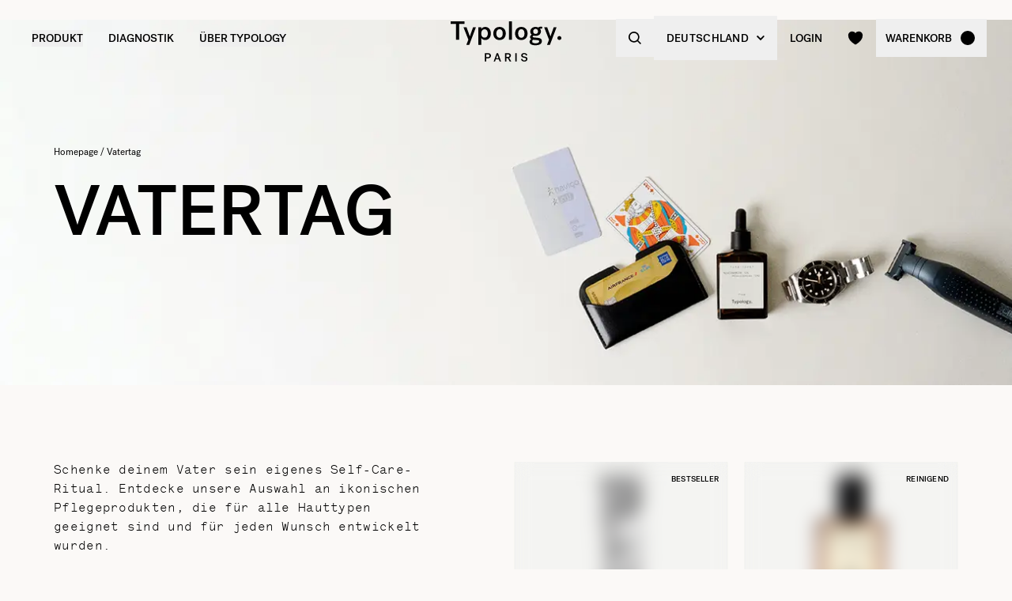

--- FILE ---
content_type: text/html
request_url: https://de.typology.com/sammlung/vatertag-2020
body_size: 22321
content:
<!DOCTYPE html><html  lang="de"><head><meta charset="utf-8">
<meta name="viewport" content="width=device-width, initial-scale=1">
<title>Vatertag — Typology</title>
<link rel="preconnect" href="https://media.typology.com" crossorigin="anonymous">
<link rel="preconnect" href="https://lskznofikzcrbki7h6iz7dqe44.appsync-api.eu-central-1.amazonaws.com/graphql" crossorigin="anonymous">
<script src="https://media.typology.com/?v1" async defer></script>
<script src="https://try.abtasty.com/b673a4971ca60f11709c72bab2bc5c75.js" async defer></script>
<link rel="stylesheet" href="/_nuxt/entry.BIoxj19j.css" crossorigin>
<link rel="stylesheet" href="/_nuxt/Carousel.DcNqkbms.css" crossorigin>
<link rel="preload" href="/fonts/subset-PostGrotesk-Book.woff2" as="font" type="font/woff2" crossorigin="anonymous">
<link rel="preload" href="/fonts/subset-PostGrotesk-Medium.woff2" as="font" type="font/woff2" crossorigin="anonymous">
<link rel="preload" href="/fonts/Lettera-Regular.woff2" as="font" type="font/woff2" crossorigin="anonymous">
<link rel="preload" href="/fonts/Lettera-Bold.woff2" as="font" type="font/woff2" crossorigin="anonymous">
<link rel="modulepreload" as="script" crossorigin href="/_nuxt/DR7vvvsA.js">
<link rel="modulepreload" as="script" crossorigin href="/_nuxt/BK3mCDmg.js">
<link rel="modulepreload" as="script" crossorigin href="/_nuxt/ClZ-glxw.js">
<link rel="modulepreload" as="script" crossorigin href="/_nuxt/COtbtBem.js">
<link rel="modulepreload" as="script" crossorigin href="/_nuxt/EfXqmijL.js">
<link rel="modulepreload" as="script" crossorigin href="/_nuxt/CEwdkvDk.js">
<link rel="modulepreload" as="script" crossorigin href="/_nuxt/Szy98d_g.js">
<link rel="modulepreload" as="script" crossorigin href="/_nuxt/jglK4pO4.js">
<link rel="modulepreload" as="script" crossorigin href="/_nuxt/C2eADJOe.js">
<link rel="modulepreload" as="script" crossorigin href="/_nuxt/CLmkV42W.js">
<link rel="modulepreload" as="script" crossorigin href="/_nuxt/B40vYq9v.js">
<link rel="modulepreload" as="script" crossorigin href="/_nuxt/DXcKEVNW.js">
<link rel="modulepreload" as="script" crossorigin href="/_nuxt/KIu93dPs.js">
<link rel="modulepreload" as="script" crossorigin href="/_nuxt/Go53FqwF.js">
<link rel="modulepreload" as="script" crossorigin href="/_nuxt/Cxw3q4Nc.js">
<link rel="modulepreload" as="script" crossorigin href="/_nuxt/1nHUXFpA.js">
<link rel="modulepreload" as="script" crossorigin href="/_nuxt/CA8ePJOM.js">
<link rel="modulepreload" as="script" crossorigin href="/_nuxt/BV-QpjFp.js">
<link rel="modulepreload" as="script" crossorigin href="/_nuxt/BMW0l-9E.js">
<link rel="modulepreload" as="script" crossorigin href="/_nuxt/VN3Q1Ol_.js">
<link rel="modulepreload" as="script" crossorigin href="/_nuxt/DeKfOovw.js">
<link rel="modulepreload" as="script" crossorigin href="/_nuxt/D4i9Z6Or.js">
<link rel="modulepreload" as="script" crossorigin href="/_nuxt/Bqpx8ZA3.js">
<link rel="modulepreload" as="script" crossorigin href="/_nuxt/DhGmMbxT.js">
<link rel="modulepreload" as="script" crossorigin href="/_nuxt/Ba_8rERh.js">
<link rel="modulepreload" as="script" crossorigin href="/_nuxt/B_Hp91w_.js">
<link rel="modulepreload" as="script" crossorigin href="/_nuxt/BNqXraQa.js">
<link rel="modulepreload" as="script" crossorigin href="/_nuxt/BD-HcxLz.js">
<link rel="modulepreload" as="script" crossorigin href="/_nuxt/BSa0WKGW.js">
<link rel="modulepreload" as="script" crossorigin href="/_nuxt/DSRRJCtX.js">
<link rel="preload" as="fetch" fetchpriority="low" crossorigin="anonymous" href="/_nuxt/builds/meta/8eb263ef-d08e-40d0-a37a-c1233600902e.json">
<link rel="dns-prefetch" href="//www.googletagmanager.com/">
<link rel="dns-prefetch" href="//media.typology.com">
<link rel="prefetch" as="style" crossorigin href="/_nuxt/Checkout.CNQOyIJJ.css">
<link rel="prefetch" as="style" crossorigin href="/_nuxt/FormText.BSqQoPDI.css">
<link rel="prefetch" as="style" crossorigin href="/_nuxt/ZeroSpinner.B3UhP5hJ.css">
<link rel="prefetch" as="style" crossorigin href="/_nuxt/useForm.D9gPc3Uv.css">
<link rel="prefetch" as="style" crossorigin href="/_nuxt/FormRadio.7JrRPS0o.css">
<link rel="prefetch" as="style" crossorigin href="/_nuxt/LoginForm.CHXYMQvY.css">
<link rel="prefetch" as="style" crossorigin href="/_nuxt/DropdownPaymentMethodNetworks.DgGoHbMc.css">
<link rel="prefetch" as="script" crossorigin href="/_nuxt/CSG4Qmf7.js">
<link rel="prefetch" as="script" crossorigin href="/_nuxt/B-StRR6M.js">
<link rel="prefetch" as="script" crossorigin href="/_nuxt/DXl5N9T7.js">
<link rel="prefetch" as="script" crossorigin href="/_nuxt/Jx3nj7Kr.js">
<link rel="prefetch" as="script" crossorigin href="/_nuxt/CcCWx1uE.js">
<link rel="prefetch" as="script" crossorigin href="/_nuxt/Rk2BN07J.js">
<link rel="prefetch" as="script" crossorigin href="/_nuxt/D_iec0hJ.js">
<link rel="prefetch" as="script" crossorigin href="/_nuxt/DrZWb4Lu.js">
<link rel="prefetch" as="script" crossorigin href="/_nuxt/DiyfRAIa.js">
<link rel="prefetch" as="script" crossorigin href="/_nuxt/CE52G30L.js">
<link rel="prefetch" as="script" crossorigin href="/_nuxt/D3dWI6wx.js">
<link rel="prefetch" as="script" crossorigin href="/_nuxt/Hg-8_qnI.js">
<link rel="prefetch" as="script" crossorigin href="/_nuxt/Br6eyTnC.js">
<link rel="prefetch" as="script" crossorigin href="/_nuxt/Cwa7rj7_.js">
<link rel="prefetch" as="script" crossorigin href="/_nuxt/BQCo70jc.js">
<link rel="prefetch" as="script" crossorigin href="/_nuxt/B2AGk7fg.js">
<link rel="prefetch" as="script" crossorigin href="/_nuxt/BsvqY1Mq.js">
<link rel="prefetch" as="script" crossorigin href="/_nuxt/CDaPuGSx.js">
<link rel="prefetch" as="script" crossorigin href="/_nuxt/xmAOffq3.js">
<link rel="prefetch" as="script" crossorigin href="/_nuxt/3QWMaIYL.js">
<link rel="prefetch" as="script" crossorigin href="/_nuxt/sEfvfP7k.js">
<link rel="prefetch" as="script" crossorigin href="/_nuxt/DN444k1w.js">
<link rel="prefetch" as="script" crossorigin href="/_nuxt/BC9Xa3aT.js">
<link rel="prefetch" as="script" crossorigin href="/_nuxt/Cv9CMIxC.js">
<link rel="prefetch" as="script" crossorigin href="/_nuxt/DOG33BSW.js">
<link rel="prefetch" as="script" crossorigin href="/_nuxt/CcwVF9hE.js">
<link rel="prefetch" as="script" crossorigin href="/_nuxt/v6jItJff.js">
<link rel="prefetch" as="script" crossorigin href="/_nuxt/D14dqsG9.js">
<link rel="prefetch" as="script" crossorigin href="/_nuxt/ClfO-z_F.js">
<link rel="prefetch" as="script" crossorigin href="/_nuxt/DdRun3nL.js">
<link rel="prefetch" as="script" crossorigin href="/_nuxt/Cd_cO98d.js">
<link rel="prefetch" as="script" crossorigin href="/_nuxt/Xoer7uOu.js">
<link rel="prefetch" as="script" crossorigin href="/_nuxt/-SKuuHKW.js">
<link rel="prefetch" as="script" crossorigin href="/_nuxt/oaNNOB51.js">
<link rel="prefetch" as="script" crossorigin href="/_nuxt/CqSaAHBT.js">
<link rel="prefetch" as="script" crossorigin href="/_nuxt/9Yp_lccY.js">
<link rel="prefetch" as="script" crossorigin href="/_nuxt/DBSe9y3Y.js">
<link rel="prefetch" as="script" crossorigin href="/_nuxt/BexFTt9F.js">
<link rel="prefetch" as="script" crossorigin href="/_nuxt/cp8AExjA.js">
<link rel="prefetch" as="script" crossorigin href="/_nuxt/CbDfubOO.js">
<link rel="prefetch" as="script" crossorigin href="/_nuxt/CbulG911.js">
<link rel="prefetch" as="style" crossorigin href="/_nuxt/checkout.DJsneiW7.css">
<link rel="prefetch" as="script" crossorigin href="/_nuxt/DDynVygY.js">
<link rel="prefetch" as="script" crossorigin href="/_nuxt/C6AEzMOx.js">
<link rel="prefetch" as="style" crossorigin href="/_nuxt/default.DGE4qo62.css">
<link rel="prefetch" as="style" crossorigin href="/_nuxt/DropdownCountries.D6BJgrVp.css">
<link rel="prefetch" as="script" crossorigin href="/_nuxt/Dij8kzJh.js">
<link rel="prefetch" as="script" crossorigin href="/_nuxt/CG5saF1V.js">
<link rel="prefetch" as="script" crossorigin href="/_nuxt/DD3-ZcW3.js">
<link rel="prefetch" as="script" crossorigin href="/_nuxt/CJWkS2iy.js">
<link rel="prefetch" as="script" crossorigin href="/_nuxt/UbnFvSAE.js">
<link type="image/png" sizes="16x16 32x32 96x96" href="/favicon.png" rel="icon">
<link type="image/png" sizes="76x76 120x120" href="/touchicon.png" rel="apple-touch-icon">
<noscript id="noscript-warning">Please enable JavaScript</noscript>
<meta name="description" content="Ein einzigartiger Vater, eine einzigartige Pflegeroutine. Schenke deinem Vater sein eigenes Self-Care-Ritual: Ob für das Gesicht, den Körper oder sogar den Bart">
<meta name="robots" content="index, follow">
<meta property="og:site_name" content="Typology Paris">
<meta property="og:url" content="https://de.typology.com/sammlung/vatertag-2020">
<meta property="og:title" content="Vatertag — Typology">
<meta property="og:type" content="website">
<meta property="og:locale" content="de_DE">
<meta property="og:description" content="Ein einzigartiger Vater, eine einzigartige Pflegeroutine. Schenke deinem Vater sein eigenes Self-Care-Ritual: Ob für das Gesicht, den Körper oder sogar den Bart, unsere speziellen Vatertagspflegeprodu">
<meta property="og:image" content="http://media.typology.com/storyblok/1440x520/8a761fe376/fathers-day_watch-cards_still-life_image_web_collection_rgb_v2.jpg">
<meta property="og:image:secure_url" content="https://media.typology.com/storyblok/1440x520/8a761fe376/fathers-day_watch-cards_still-life_image_web_collection_rgb_v2.jpg">
<meta property="twitter:site" content="@typologyparis">
<meta property="twitter:card" content="summary_large_image">
<meta property="twitter:title" content="Vatertag — Typology">
<meta property="twitter:description" content="Ein einzigartiger Vater, eine einzigartige Pflegeroutine. Schenke deinem Vater sein eigenes Self-Care-Ritual: Ob für das Gesicht, den Körper oder sogar den Bart, unsere speziellen Vatertagspflegeprodu">
<meta property="twitter:image" content="https://media.typology.com/storyblok/1440x520/8a761fe376/fathers-day_watch-cards_still-life_image_web_collection_rgb_v2.jpg">
<meta property="twitter:image:alt" content="Vatertag">
<link rel="canonical" href="https://de.typology.com/sammlung/vatertag-2020">
<link hreflang="de" href="https://de.typology.com/sammlung/vatertag-2020" rel="alternate">
<script type="application/ld+json" data-hid="rich-breadcrumbs">{"@context":"https://schema.org","@type":"BreadcrumbList","itemListElement":[{"@type":"ListItem","position":0,"name":"Homepage","item":"https://de.typology.com/"},{"@type":"ListItem","position":1,"name":"Vatertag"}]}</script>
<script type="module" src="/_nuxt/DR7vvvsA.js" crossorigin></script></head><body><div id="__nuxt"><div class="relative"><!----><header class="sticky md:absolute w-full top-0 md:top-auto z-20 bg-white md:bg-transparent" data-v-c5526545><div class="flex items-center justify-between px-1 md:px-4 lg:px-10 h-13 md:h-24" data-v-c5526545><div class="md:text-black transition-color duration-400 menu self-stretch flex items-stretch justify-start w-full h-full mr-auto" data-v-c5526545><div class="flex md:hidden items-center" data-v-c5526545><button class="p-3" aria-label="navigation" data-v-c5526545><svg viewbox="0 0 20 18" class="fill-current w-5 h-5" xmlns="http://www.w3.org/2000/svg" data-v-c5526545><path d="M0 0H20V2H0V0Z"></path><path d="M0 8H20V10H0V8Z"></path><path d="M0 16H20V18H0V16Z"></path></svg></button><button class="p-3" aria-label="quick-search" data-v-c5526545><svg viewbox="0 0 16 16" class="fill-current w-5 h-5" xmlns="http://www.w3.org/2000/svg" data-v-c5526545><path d="M6.84236 13.684C8.36049 13.6837 9.83487 13.1755 11.0307 12.2403L14.7906 16L16 14.7907L12.2401 11.031C13.1758 9.83508 13.6844 8.36043 13.6847 6.84199C13.6847 3.06949 10.6151 0 6.84236 0C3.06965 0 0 3.06949 0 6.84199C0 10.6145 3.06965 13.684 6.84236 13.684ZM6.84236 1.7105C9.67253 1.7105 11.9741 4.01197 11.9741 6.84199C11.9741 9.67201 9.67253 11.9735 6.84236 11.9735C4.01219 11.9735 1.71059 9.67201 1.71059 6.84199C1.71059 4.01197 4.01219 1.7105 6.84236 1.7105Z"></path></svg></button></div><nav class="self-stretch flex items-stretch h-full -ml-4 hidden md:block" data-v-c5526545><ul class="flex h-full"><!--[--><li class="flex items-center group"><div class="relative p-4"><button class="text-14 font-medium uppercase whitespace-no-wrap">Produkt</button><svg viewbox="0 0 8 8" class="fill-current w-2 h-2 absolute z-20 left-1/2 bottom-0 transition duration-100 transform scale-0 -translate-x-1/2 group-hover:scale-75" xmlns="http://www.w3.org/2000/svg"><circle cx="4" cy="4" r="4"></circle></svg></div><div class="absolute z-10 w-full left-0 top-full bg-white pt-10 -mt-10 group-hover:opacity-100 invisible group-hover:visible"><nav class="flex mx-auto px-1 md:px-4 lg:px-10 py-10 space-x-5 mega-nav"><!--[--><div class="flex-auto max-w-1/5 space-y-8"><!--[--><div class="space-y-4"><!--[--><span class="text-14 font-medium">Auswahl</span><ul class="space-y-1"><!--[--><li><a href="/sammlung/bestsellers" class="">Bestseller <!----></a></li><li><a href="/sammlung/neuheiten" class="">Neuheiten <!----></a></li><li><a href="/sammlung/duos-trios-und-kits" class="">Duos, Trios &amp; Kits <sup>new</sup></a></li><li><a href="/sammlung/geschenksets" class=""> Geschenksets <!----></a></li><li><a href="/sammlung/letzte-chance" class="">Letzte Chance <!----></a></li><li><a href="/sammlung/accessoires" class="">Accessoires <!----></a></li><li><a href="/produkte/typology-premier" class="">Typology Premier <!----></a></li><li><a href="/produkte/geschenkgutschein" class="">Digitaler Geschenkgutschein <!----></a></li><!--]--></ul><!--]--><!----><!----></div><div class="space-y-4"><!--[--><span class="text-14 font-medium">Winterpflege</span><ul class="space-y-1"><!--[--><li><a href="/sammlung/winter-essentials" class="">Winter-Essentials <sup>new</sup></a></li><li><a href="/sammlung/trockene-und-dehydrierte-haut" class="">Pflege für trockene und dehydrierte Haut <!----></a></li><li><a href="/sammlung/roetungen-und-rosazea" class="">Pflege bei Rötungen und Rosazea <!----></a></li><!--]--></ul><!--]--><!----><!----></div><!--]--></div><div class="flex-auto max-w-1/5 space-y-8"><!--[--><div class="space-y-4"><!--[--><span class="text-14 font-medium">Gesichtspflege</span><ul class="space-y-1"><!--[--><li><a href="/sammlung/gesichtsseren" class="">Gesichtsseren <!----></a></li><li><a href="/sammlung/gesichtscremes" class="">Gesichtscremes <sup>new</sup></a></li><li><a href="/sammlung/nachtpflege" class="">Nachtpflege <!----></a></li><li><a href="/sammlung/seren-und-getoente-pflege" class="">Getönte Pflegeprodukte <!----></a></li><li><a href="/sammlung/gesichtsreiniger" class="">Cleanser &amp; Make-Up-Entferner <!----></a></li><li><a href="/sammlung/augenpflege" class="">Augenpartie <!----></a></li><li><a href="/sammlung/lippen-und-mundpflege" class="">Lippenpflege <!----></a></li><li><a href="/sammlung/sonnenschutz-und-selbstbrauner" class="">Sonnenschutz &amp; Selbstbräuner <!----></a></li><li><a href="/sammlung/hydrolate-und-toner" class="">Lotionen &amp; Hydrolate <!----></a></li><li><a href="/sammlung/masken-und-peelings" class="">Masken &amp; Peelings <!----></a></li><!--]--></ul><!--]--><!----><!----></div><!--]--></div><div class="flex-auto max-w-1/5 space-y-8"><!--[--><div class="space-y-4"><!--[--><span class="text-14 font-medium">Hautalterung</span><ul class="space-y-1"><!--[--><li><a href="/sammlung/praevention-von-alterung" class="">Vorbeugung der Hautalterung <!----></a></li><li><a href="/sammlung/erste-anzeichen-des-alterns" class="">Erste Anzeichen der Hautalterung <sup>new</sup></a></li><li><a href="/sammlung/anzeichen-fuer-fortgeschrittene-alterung" class="">Reife Haut <!----></a></li><!--]--></ul><!--]--><!----><!----></div><div class="space-y-4"><!--[--><span class="text-14 font-medium">Körper- &amp; Haarpflege</span><ul class="space-y-1"><!--[--><li><a href="/sammlung/pflege-fur-haar-und-kopfhaut" class="">Pflege für Haar &amp; Kopfhaut <!----></a></li><li><a href="/sammlung/aktivierte-shampoos" class="">Aktivierte Shampoos <!----></a></li><li><a href="/sammlung/cremes-ole-und-peelings" class="">Cremes, Öle und Peelings <!----></a></li><li><a href="/sammlung/korper-sonnenschutzmittel" class="">Körper- &amp; Sonnenschutzmittel <!----></a></li><!--]--></ul><!--]--><!----><!----></div><!--]--></div><div class="flex-auto max-w-1/5 space-y-8"><!--[--><div class="space-y-4"><!--[--><span class="text-14 font-medium">Nach Anliegen</span><ul class="space-y-1"><!--[--><li><a href="/sammlung/sehr-trockene-oder-geschadigte-haut" class="">Sehr trockene oder geschädigte Haut <!----></a></li><li><a href="/sammlung/psoriasis-ekzem" class="">Psoriasis &amp; Ekzem <!----></a></li><li><a href="/sammlung/trockene-und-dehydrierte-haut" class="">Trockene Haut <!----></a></li><li><a href="/sammlung/uberempfindliche-haut" class="">Überempfindliche Haut <!----></a></li><li><a href="/sammlung/falten" class="">Linien &amp; Falten <sup>new</sup></a></li><li><a href="/sammlung/muede-und-fahle-haut" class="">Müde Haut <!----></a></li><li><a href="/sammlung/pigmentflecken" class="">Pigmentflecken <!----></a></li><li><a href="/sammlung/augenringe-undtraenensaecke" class="">Augenringe <!----></a></li><li><a href="/sammlung/roetungen-und-rosazea" class="">Rötungen &amp; Rosazea  <!----></a></li><li><a href="/sammlung/hautunreinheiten" class="">Unreinheiten <!----></a></li><li><a href="/sammlung/vergroesserte-poren-und-mitesser" class="">Poren &amp; Mitesser <!----></a></li><li><a href="/sammlung/glaenzende-und-oelige-haut" class="">Glänzende &amp; ölige Haut <!----></a></li><!--]--></ul><!--]--><!----><!----></div><!--]--></div><div class="flex-auto max-w-1/5 space-y-8"><!--[--><div class="space-y-4"><!----><a href="/edito/teasing-a43" class=""><div class="w-full h-76"><div class="h-full w-full inset-0 relative"><!--[--><img class="inset-0 object-center w-full h-full pointer-events-none object-cover" src="https://media.typology.com/storyblok/1200x1500/aa37638775/week01a43_nav-desktop.jpg?twic=v1/output=preview" alt="26.01.26: Das neue Straffende Konzentrat bei Mimikfalten – 100/100 auf Yuka bewertet" loading="lazy" importance="auto" fetchpriority="auto"><!--]--></div></div><span class="block text-12 font-mono underline">26.01.26: Das neue Straffende Konzentrat bei Mimikfalten – 100/100 auf Yuka bewertet <!----></span></a><!----></div><!--]--></div><!--]--></nav></div></li><li class="flex items-center group"><div class="relative p-4"><a href="/diagnostic?source=diagnostic_menu" class="text-14 font-medium uppercase whitespace-no-wrap">Diagnostik</a><svg viewbox="0 0 8 8" class="fill-current w-2 h-2 absolute z-20 left-1/2 bottom-0 transition duration-100 transform scale-0 -translate-x-1/2 group-hover:scale-75" xmlns="http://www.w3.org/2000/svg"><circle cx="4" cy="4" r="4"></circle></svg></div><!----></li><li class="flex items-center group"><div class="relative p-4"><button class="text-14 font-medium uppercase whitespace-no-wrap">ÜBER TYPOLOGY</button><svg viewbox="0 0 8 8" class="fill-current w-2 h-2 absolute z-20 left-1/2 bottom-0 transition duration-100 transform scale-0 -translate-x-1/2 group-hover:scale-75" xmlns="http://www.w3.org/2000/svg"><circle cx="4" cy="4" r="4"></circle></svg></div><div class="absolute z-10 w-full left-0 top-full bg-white pt-10 -mt-10 group-hover:opacity-100 invisible group-hover:visible"><nav class="flex mx-auto px-1 md:px-4 lg:px-10 py-10 space-x-5 mega-nav"><!--[--><div class="flex-auto max-w-1/5 space-y-8"><!--[--><div class="space-y-4"><!----><!----><div><a href="/magazin" class="relative block w-full pb-4/5"><div class="absolute inset-0"><div class="h-full w-full inset-0 relative"><!--[--><img class="inset-0 object-center w-full h-full pointer-events-none object-cover" src="https://media.typology.com/storyblok/540x421/932740ad3e/carnet_nav_apropos.jpg?twic=v1/output=preview" alt="Magazin" loading="lazy" importance="auto" fetchpriority="auto"><!--]--></div></div></a><a href="/magazin" class="space-y-2"><span class="block mt-6 font-medium no-underline uppercase">Magazin</span><span class="block text-12 leading-relaxed">Entdecken Sie das Magazin von Typology und erweitern Sie Ihr Wissen über die Welt der Hautpflege mit unseren Artikeln und Tipps.</span></a></div></div><!--]--></div><div class="flex-auto max-w-1/5 space-y-8"><!--[--><div class="space-y-4"><!----><!----><div><a href="/a-propos" class="relative block w-full pb-4/5"><div class="absolute inset-0"><div class="h-full w-full inset-0 relative"><!--[--><img class="inset-0 object-center w-full h-full pointer-events-none object-cover" src="https://media.typology.com/storyblok/540x421/fcaeffa423/about1-histoire?twic=v1/output=preview" alt="UNSERE STORY" loading="lazy" importance="auto" fetchpriority="auto"><!--]--></div></div></a><a href="/a-propos" class="space-y-2"><span class="block mt-6 font-medium no-underline uppercase">UNSERE STORY</span><span class="block text-12 leading-relaxed">Unser Ziel ist es, die Kosmetikbranche zum Besseren zu wandeln. Unsere Story liest du hier. </span></a></div></div><!--]--></div><div class="flex-auto max-w-1/5 space-y-8"><!--[--><div class="space-y-4"><!----><!----><div><a href="/ratgeber/unsere-inhaltsstoffe-blacklist" class="relative block w-full pb-4/5"><div class="absolute inset-0"><div class="h-full w-full inset-0 relative"><!--[--><img class="inset-0 object-center w-full h-full pointer-events-none object-cover" src="https://media.typology.com/storyblok/540x420/d863020df7/charte_menu-icone.jpg?twic=v1/output=preview" alt="DIE REZEPTUR-CHARTA" loading="lazy" importance="auto" fetchpriority="auto"><!--]--></div></div></a><a href="/ratgeber/unsere-inhaltsstoffe-blacklist" class="space-y-2"><span class="block mt-6 font-medium no-underline uppercase">DIE REZEPTUR-CHARTA</span><span class="block text-12 leading-relaxed">Unsere Rezepturen leisten harte Arbeit. Sie enthalten nur Inhaltsstoffe, die für die Wirksamkeit wichtig sind – keine unnötigen Extras und niemals reizende Konservierungsstoffe. Mehr über unsere Philosophie liest du hier.</span></a></div></div><!--]--></div><div class="flex-auto max-w-1/5 space-y-8"><!--[--><div class="space-y-4"><!----><!----><div><a href="/page-emballage" class="relative block w-full pb-4/5"><div class="absolute inset-0"><div class="h-full w-full inset-0 relative"><!--[--><img class="inset-0 object-center w-full h-full pointer-events-none object-cover" src="https://media.typology.com/storyblok/540x420/0e1ddaf43f/earth-day_menu-icone.jpg?twic=v1/output=preview" alt="VERPACKUNG" loading="lazy" importance="auto" fetchpriority="auto"><!--]--></div></div></a><a href="/page-emballage" class="space-y-2"><span class="block mt-6 font-medium no-underline uppercase">VERPACKUNG</span><span class="block text-12 leading-relaxed">Genau wie unsere Rezepturen sind Typology Verpackungen auf das Wesentliche reduziert. Hier erfährst du mehr über unser recycelbares Glas, Plastik und Aluminium.</span></a></div></div><!--]--></div><div class="flex-auto max-w-1/5 space-y-8"><!--[--><div class="space-y-4"><!----><!----><div><a href="/a-propos" class="relative block w-full pb-4/5"><div class="absolute inset-0"><div class="h-full w-full inset-0 relative"><!--[--><img class="inset-0 object-center w-full h-full pointer-events-none object-cover" src="https://media.typology.com/storyblok/540x421/21918e9bd2/about4-bcorp.jpeg?twic=v1/output=preview" alt="B-CORP" loading="lazy" importance="auto" fetchpriority="auto"><!--]--></div></div></a><a href="/a-propos" class="space-y-2"><span class="block mt-6 font-medium no-underline uppercase">B-CORP</span><span class="block text-12 leading-relaxed">Typologys B-Corp-Status erlaubt uns schon jetzt, transparent mit unseren ökologischen und sozialen Verpflichtungen umzugehen.</span></a></div></div><!--]--></div><div class="flex-auto max-w-1/5 space-y-8"><!--[--><div class="space-y-4"><!----><!----><div><a href="/black-for-good-bewegung" class="relative block w-full pb-4/5"><div class="absolute inset-0"><div class="h-full w-full inset-0 relative"><!--[--><img class="inset-0 object-center w-full h-full pointer-events-none object-cover" src="https://media.typology.com/storyblok/540x420/94a0c36516/visu-nav.jpg?twic=v1/output=preview" alt="Black for Good - kein Rabatt, sondern Spenden" loading="lazy" importance="auto" fetchpriority="auto"><!--]--></div></div></a><a href="/black-for-good-bewegung" class="space-y-2"><span class="block mt-6 font-medium no-underline uppercase">Black for Good - kein Rabatt, sondern Spenden</span><span class="block text-12 leading-relaxed">Die Bewegung, die engagierte Marken am Black Friday zusammenbringt</span></a></div></div><!--]--></div><!--]--></nav></div></li><!--]--></ul></nav><div class="fixed z-50 inset-0 bg-black bg-opacity-50 transition opacity-0 pointer-events-none block md:hidden" data-v-c5526545><div class="duration-300 left-0 -translate-x-full absolute inset-y-0 w-full max-w-133 bg-white transform transition"><!----><!----><div class="flex flex-col h-full"><!--[--><div class="flex flex-col h-full w-full overflow-y-auto overflow-x-hidden"><button class="z-20 absolute top-0 right-0 flex items-center justify-center p-4 mr-1 text-black"><svg viewbox="0 0 32 32" class="fill-current w-4 h-4" xmlns="http://www.w3.org/2000/svg"><path d="M3.55492 26.1823L26.1823 3.55492L28.4451 5.81766L5.81766 28.4451L3.55492 26.1823Z"></path><path d="M5.81767 3.55492L28.4451 26.1823L26.1823 28.4451L3.55493 5.81766L5.81767 3.55492Z"></path></svg></button><div class="relative flex flex-grow"><div class="translate-x-0 flex-shrink-0 w-full transform transition ease duration-300"><div class="relative flex items-stretch w-full h-32 px-5"><div class="absolute inset-0 -z-1 w-full h-full"><div class="h-full w-full inset-0 relative"><!--[--><img class="inset-0 object-center w-full h-full pointer-events-none object-cover" src="https://media.typology.com/storyblok/1620x540/258ea8a49a/week01a43_nav-mobile.jpg?twic=v1/output=preview" alt="26.01.26: Das neue Straffende Konzentrat bei Mimikfalten – 100/100 auf Yuka bewertet" loading="eager" importance="auto" fetchpriority="auto"><!--]--></div></div><a href="/edito/teasing-a43" class="flex flex-col justify-center text-black"><p class="font-medium max-w-1/2">26.01.26: Das neue Straffende Konzentrat bei Mimikfalten – 100/100 auf Yuka bewertet</p></a></div><ul class="divide-y divide-gray-300"><!--[--><!--[--><!----><li><button class="flex items-center justify-between w-full p-5"><span class="font-medium">Winterpflege</span><svg viewbox="0 0 14 14" class="fill-current w-3 h-3" xmlns="http://www.w3.org/2000/svg"><path d="M2.625 1.89189L7.84319 7.06308L2.62501 12.2342L4.40683 14L11.5341 7.06308L4.53409 -8.26971e-08L2.625 1.89189Z"></path></svg></button></li><!--]--><!--[--><!----><li><button class="flex items-center justify-between w-full p-5"><span class="font-medium">Nach Edit</span><svg viewbox="0 0 14 14" class="fill-current w-3 h-3" xmlns="http://www.w3.org/2000/svg"><path d="M2.625 1.89189L7.84319 7.06308L2.62501 12.2342L4.40683 14L11.5341 7.06308L4.53409 -8.26971e-08L2.625 1.89189Z"></path></svg></button></li><!--]--><!--[--><!----><li><button class="flex items-center justify-between w-full p-5"><span class="font-medium">Gesichtspflege</span><svg viewbox="0 0 14 14" class="fill-current w-3 h-3" xmlns="http://www.w3.org/2000/svg"><path d="M2.625 1.89189L7.84319 7.06308L2.62501 12.2342L4.40683 14L11.5341 7.06308L4.53409 -8.26971e-08L2.625 1.89189Z"></path></svg></button></li><!--]--><!--[--><!----><li><button class="flex items-center justify-between w-full p-5"><span class="font-medium">Hautalterung</span><svg viewbox="0 0 14 14" class="fill-current w-3 h-3" xmlns="http://www.w3.org/2000/svg"><path d="M2.625 1.89189L7.84319 7.06308L2.62501 12.2342L4.40683 14L11.5341 7.06308L4.53409 -8.26971e-08L2.625 1.89189Z"></path></svg></button></li><!--]--><!--[--><!----><li><button class="flex items-center justify-between w-full p-5"><span class="font-medium">Körper- &amp; Haarpflege</span><svg viewbox="0 0 14 14" class="fill-current w-3 h-3" xmlns="http://www.w3.org/2000/svg"><path d="M2.625 1.89189L7.84319 7.06308L2.62501 12.2342L4.40683 14L11.5341 7.06308L4.53409 -8.26971e-08L2.625 1.89189Z"></path></svg></button></li><!--]--><!--[--><li><a href="/magazin" class="flex items-center justify-between w-full p-5"><span class="font-medium">Magazin</span></a></li><!----><!--]--><!--[--><!----><li><button class="flex items-center justify-between w-full p-5"><span class="font-medium">Nach Anliegen</span><svg viewbox="0 0 14 14" class="fill-current w-3 h-3" xmlns="http://www.w3.org/2000/svg"><path d="M2.625 1.89189L7.84319 7.06308L2.62501 12.2342L4.40683 14L11.5341 7.06308L4.53409 -8.26971e-08L2.625 1.89189Z"></path></svg></button></li><!--]--><!--[--><li><a href="/diagnostic?source=diagnostic_menu" class="flex items-center justify-between w-full p-5"><span class="font-medium">Haut Diagnose</span></a></li><!----><!--]--><!--]--></ul></div><div class="translate-x-0 flex-shrink-0 w-full transform transition ease duration-300"><!----></div></div><div class="flex-shrink-0 w-full px-5 py-3 mt-auto space-y-1 border-t border-gray-500"><ul><!----><li><span></span></li></ul></div></div><!--]--></div></div></div></div><div class="relative z-30 flex-shrink-0 leading-none m-auto pointer-events-none" data-v-c5526545><a href="/" class="inline-block pt-1 md:pt-3 pointer-events-auto" aria-label="home" data-v-c5526545><img src="/svgs/logo.svg" alt="Logo" loading="lazy" class="h-auto w-21 md:w-35 filter transition-[filter] duration-400" data-v-c5526545></a></div><div class="md:text-black transition-color duration-400 menu self-stretch flex items-stretch justify-end w-full h-full ml-auto" data-v-c5526545><ul class="flex h-full md:-mr-2" data-v-c5526545><li class="hidden md:flex items-center" data-v-c5526545><button class="flex items-center space-x-2 md:p-3 lg:p-4" aria-label="quick-search" data-v-c5526545><svg viewbox="0 0 16 16" class="fill-current w-5 h-5 md:w-4 md:h-4" xmlns="http://www.w3.org/2000/svg" data-v-c5526545><path d="M6.84236 13.684C8.36049 13.6837 9.83487 13.1755 11.0307 12.2403L14.7906 16L16 14.7907L12.2401 11.031C13.1758 9.83508 13.6844 8.36043 13.6847 6.84199C13.6847 3.06949 10.6151 0 6.84236 0C3.06965 0 0 3.06949 0 6.84199C0 10.6145 3.06965 13.684 6.84236 13.684ZM6.84236 1.7105C9.67253 1.7105 11.9741 4.01197 11.9741 6.84199C11.9741 9.67201 9.67253 11.9735 6.84236 11.9735C4.01219 11.9735 1.71059 9.67201 1.71059 6.84199C1.71059 4.01197 4.01219 1.7105 6.84236 1.7105Z"></path></svg></button></li><li class="hidden md:flex items-center" data-v-c5526545><div class="relative group" data-v-c5526545 data-v-e963da91><button type="button" class="h-14 px-4 text-13 relative flex items-center justify-between w-full space-x-2"><!--[--><span class="uppercase font-medium relative flex items-center w-full space-x-2 whitespace-no-wrap text-14 leading-5 tracking-02" style="" data-v-e963da91>Deutschland</span><!--]--><svg viewbox="0 0 66 42" class="fill-current w-3 h-3 transform" xmlns="http://www.w3.org/2000/svg"><path d="M32.9422 24.952L8.9189 0.710322L0.707084 8.9968L33.291 41.2897L65.299 8.40319L57.6755 0.710367L33.6525 24.952L33.2974 25.3103L32.9422 24.952Z" stroke="currentColor" style="transition:fill 0.4s ease;" fill="currentColor"></path></svg></button><!----></div></li><li class="hidden md:flex items-center" data-v-c5526545><!--[--><a href="/account/login" class="block md:max-w-35 md:p-3 lg:p-4 md:overflow-hidden truncate" data-v-c5526545><span class="text-14 font-medium uppercase whitespace-no-wrap" data-v-c5526545>Login</span></a><!--]--></li><li class="flex items-center" data-v-c5526545><a href="/account/favorites" class="block p-3 lg:p-4" aria-label="favorites" data-v-c5526545><svg viewbox="0 0 12 11" fill="currentColor" xmlns="http://www.w3.org/2000/svg" class="w-5 h-5" data-v-c5526545><path style="transition:fill 0.4s ease;" d="M3.5 1C2.1195 1 1 2.11834 1 3.4981C1 4.6119 1.4375 7.25535 5.744 9.92757C5.82114 9.97494 5.9097 10 6 10C6.0903 10 6.17886 9.97494 6.256 9.92757C10.5625 7.25535 11 4.6119 11 3.4981C11 2.11834 9.8805 1 8.5 1C7.1195 1 6 2.514 6 2.514C6 2.514 4.8805 1 3.5 1Z" stroke="currentColor" stroke-linecap="round" stroke-linejoin="round"></path></svg></a></li><li class="flex items-center" data-v-c5526545><button aria-label="cart" class="relative z-20 flex items-center p-3" data-v-c5526545><span class="hidden lg:inline-block mr-2 text-14 font-medium uppercase whitespace-no-wrap" data-v-c5526545>Warenkorb</span><span class="scale-75 relative inline-block p-3 transition-transform duration-200 transform bg-current rounded-full" data-v-c5526545><!----></span></button></li></ul></div></div></header><!--[--><div class="nuxt-loading-indicator" style="position:fixed;top:0;right:0;left:0;pointer-events:none;width:auto;height:3px;opacity:0;background:black;background-size:Infinity% auto;transform:scaleX(0%);transform-origin:left;transition:transform 0.1s, height 0.4s, opacity 0.4s;z-index:999999;"></div><div data-template="collection"><div class="relative flex flex-col justify-center w-full h-w-screen/2 max-h-lg"><div class="absolute inset-0 -z-1"><div class="h-full w-full inset-0 relative"><picture><source media="(max-width: 899px)" srcset="https://media.typology.com/storyblok/1440x520/8a761fe376/fathers-day_watch-cards_still-life_image_web_collection_rgb_v2.jpg?twic=v1/quality=70/cover=400 400w,https://media.typology.com/storyblok/1440x520/8a761fe376/fathers-day_watch-cards_still-life_image_web_collection_rgb_v2.jpg?twic=v1/quality=70/cover=700 700w,https://media.typology.com/storyblok/1440x520/8a761fe376/fathers-day_watch-cards_still-life_image_web_collection_rgb_v2.jpg?twic=v1/quality=70/cover=900 900w,https://media.typology.com/storyblok/1440x520/8a761fe376/fathers-day_watch-cards_still-life_image_web_collection_rgb_v2.jpg?twic=v1/quality=70/cover=1100 1100w,https://media.typology.com/storyblok/1440x520/8a761fe376/fathers-day_watch-cards_still-life_image_web_collection_rgb_v2.jpg?twic=v1/quality=70/cover=1300 1300w,https://media.typology.com/storyblok/1440x520/8a761fe376/fathers-day_watch-cards_still-life_image_web_collection_rgb_v2.jpg?twic=v1/quality=70/cover=1500 1500w,https://media.typology.com/storyblok/1440x520/8a761fe376/fathers-day_watch-cards_still-life_image_web_collection_rgb_v2.jpg?twic=v1/quality=70/cover=1700 1700w,https://media.typology.com/storyblok/1440x520/8a761fe376/fathers-day_watch-cards_still-life_image_web_collection_rgb_v2.jpg?twic=v1/quality=70/cover=2000 2000w" sizes="100vw"><source media="(min-width: 900px)" srcset="https://media.typology.com/storyblok/1440x520/8a761fe376/fathers-day_watch-cards_still-life_image_web_collection_rgb_v2.jpg?twic=v1/quality=70/cover=1100 1100w,https://media.typology.com/storyblok/1440x520/8a761fe376/fathers-day_watch-cards_still-life_image_web_collection_rgb_v2.jpg?twic=v1/quality=70/cover=1300 1300w,https://media.typology.com/storyblok/1440x520/8a761fe376/fathers-day_watch-cards_still-life_image_web_collection_rgb_v2.jpg?twic=v1/quality=70/cover=1500 1500w,https://media.typology.com/storyblok/1440x520/8a761fe376/fathers-day_watch-cards_still-life_image_web_collection_rgb_v2.jpg?twic=v1/quality=70/cover=1700 1700w,https://media.typology.com/storyblok/1440x520/8a761fe376/fathers-day_watch-cards_still-life_image_web_collection_rgb_v2.jpg?twic=v1/quality=70/cover=2000 2000w,https://media.typology.com/storyblok/1440x520/8a761fe376/fathers-day_watch-cards_still-life_image_web_collection_rgb_v2.jpg?twic=v1/quality=70/cover=2400 2400w,https://media.typology.com/storyblok/1440x520/8a761fe376/fathers-day_watch-cards_still-life_image_web_collection_rgb_v2.jpg?twic=v1/quality=70/cover=2800 2800w,https://media.typology.com/storyblok/1440x520/8a761fe376/fathers-day_watch-cards_still-life_image_web_collection_rgb_v2.jpg?twic=v1/quality=70/cover=3200 3200w" sizes="100vw"><img class="object-cover inset-0 object-center w-full h-full pointer-events-none" src="https://media.typology.com/storyblok/1440x520/8a761fe376/fathers-day_watch-cards_still-life_image_web_collection_rgb_v2.jpg?twic=v1/quality=70" srcset="https://media.typology.com/storyblok/1440x520/8a761fe376/fathers-day_watch-cards_still-life_image_web_collection_rgb_v2.jpg?twic=v1/quality=70/cover=1100 1100w,https://media.typology.com/storyblok/1440x520/8a761fe376/fathers-day_watch-cards_still-life_image_web_collection_rgb_v2.jpg?twic=v1/quality=70/cover=1300 1300w,https://media.typology.com/storyblok/1440x520/8a761fe376/fathers-day_watch-cards_still-life_image_web_collection_rgb_v2.jpg?twic=v1/quality=70/cover=1500 1500w,https://media.typology.com/storyblok/1440x520/8a761fe376/fathers-day_watch-cards_still-life_image_web_collection_rgb_v2.jpg?twic=v1/quality=70/cover=1700 1700w,https://media.typology.com/storyblok/1440x520/8a761fe376/fathers-day_watch-cards_still-life_image_web_collection_rgb_v2.jpg?twic=v1/quality=70/cover=2000 2000w,https://media.typology.com/storyblok/1440x520/8a761fe376/fathers-day_watch-cards_still-life_image_web_collection_rgb_v2.jpg?twic=v1/quality=70/cover=2400 2400w,https://media.typology.com/storyblok/1440x520/8a761fe376/fathers-day_watch-cards_still-life_image_web_collection_rgb_v2.jpg?twic=v1/quality=70/cover=2800 2800w,https://media.typology.com/storyblok/1440x520/8a761fe376/fathers-day_watch-cards_still-life_image_web_collection_rgb_v2.jpg?twic=v1/quality=70/cover=3200 3200w" alt="" loading="eager" importance="auto" fetchpriority="auto"></picture></div></div><div class="container"><nav class="bc-nav hidden md:inline-block"><ul><!--[--><li><a href="/" class="">Homepage</a></li><li><span>Vatertag</span></li><!--]--></ul></nav><h1 class="my-8 md:my-5 text-banner">Vatertag</h1></div></div><div class="container py-9 md:py-18"><div class="grid grid-flow-row-dense grid-cols-2 md:grid-cols-4 gap-4 md:gap-5 auto-rows-min"><div class="col-span-2 md:pr-24"><div class="font-mono rich-text"><p>Schenke deinem Vater sein eigenes Self-Care-Ritual. Entdecke unsere Auswahl an ikonischen Pflegeprodukten, die für alle Hauttypen geeignet sind und für jeden Wunsch entwickelt wurden.</p></div><!----></div><!--[--><div class="relative overflow-hidden mb-2 pb-5/8 col-span-2 row-start-6 md:row-start-3 md:col-end-5 md:mb-17"><div class="absolute inset-0 -z-1"><!----></div><a href="/" class="absolute flex flex-col justify-end h-full px-4 py-20 bg-center bg-cover md:p-10 text-black"><p class="max-w-lg font-medium text-16 md:text-24"></p><div class="flex items-center mt-1 space-x-2"><svg viewbox="0 0 13 12" class="fill-current w-3 h-3" xmlns="http://www.w3.org/2000/svg"><path d="M0 4.8H8.5L5.5 1.7L7.2 0L13 6L7.2 12L5.5 10.3L8.5 7.2H0V4.8Z"></path></svg><span class="font-medium uppercase text-12 md:text-14"></span></div></a></div><!--[--><div class="group md:flex md:flex-col md:h-full relative w-full" data-element="product-card"><div class="cursor-pointer bg-gray-300"><div class="p-wrap"><span></span><span class="">Bestseller</span></div><a href="/produkte/reinigende-gesichtspflege" class="relative block overflow-hidden pb-5/4"><div class="absolute inset-0"><div class="h-full w-full inset-0 relative"><!--[--><img class="inset-0 object-center w-full h-full pointer-events-none object-contain" src="https://media.typology.com/storyblok/3200x3200/a806dc1032/l41_packshot1_print_3200x3200.jpg?twic=v1/output=preview" alt="Gesichtspflege bei Unreinheiten 4 % Zink PCA + Bambus-Extrakt — Typology" loading="eager" importance="auto" fetchpriority="auto"><!--]--></div></div><div class="absolute inset-0 hidden md:block opacity-0 md:group-hover:opacity-100"><div class="h-full w-full inset-0 relative"><video class="inset-0 object-center w-full h-full object-cover pointer-events-none" data-twic-src="https://media.typology.com/video-storyblok/aef4abb483/creme-hydratante-visage-zinc-extrait-bambou__hover__c55d1ee247934456a7e503c3971bf3c1.mp4" data-src-transform="quality=70/cover=WxH" poster="https://media.typology.com/video-storyblok/aef4abb483/creme-hydratante-visage-zinc-extrait-bambou__hover__c55d1ee247934456a7e503c3971bf3c1.mp4?twic=v1/output=preview" autoplay muted loop playsinline><!----></video></div></div></a></div><div class="min-h-19 md:h-full lg:pt-4 relative flex flex-col pt-2 space-y-1 group"><!----><div class="md:group-hover:invisible text-14 pb-2 lg:pb-0"><a href="/produkte/reinigende-gesichtspflege" class=""><h2 class="leading-snug"><span class="font-medium">L41 — </span><span class="font-medium">Gesichtspflege bei Unreinheiten</span><br><!--[-->4 % Zink PCA + Bambus-Extrakt<!--]--><!----><!--[--> — <!----><!--[-->28,50 €<!--]--><!--]--></h2></a></div><span></span></div></div><div class="group md:flex md:flex-col md:h-full relative w-full" data-element="product-card"><div class="cursor-pointer bg-gray-300"><div class="p-wrap"><span></span><span class="">Reinigend</span></div><a href="/produkte/pfefferminz-hydrolat" class="relative block overflow-hidden pb-5/4"><div class="absolute inset-0"><div class="h-full w-full inset-0 relative"><!--[--><img class="inset-0 object-center w-full h-full pointer-events-none object-contain" src="https://media.typology.com/storyblok/1600x1600/82ea1ef560/p22_packshot1_web_1600x1600.jpg?twic=v1/output=preview" alt="Hydrolat Bio-Pfefferminze — Typology" loading="eager" importance="auto" fetchpriority="auto"><!--]--></div></div><div class="absolute inset-0 hidden md:block opacity-0 md:group-hover:opacity-100"><div class="h-full w-full inset-0 relative"><video class="inset-0 object-center w-full h-full object-cover pointer-events-none" data-twic-src="https://media.typology.com/video-storyblok/x/48c450189c/raw-100ml_hover_page-produit.mp4" data-src-transform="quality=70/cover=WxH" poster="https://media.typology.com/video-storyblok/x/48c450189c/raw-100ml_hover_page-produit.mp4?twic=v1/output=preview" autoplay muted loop playsinline><!----></video></div></div></a></div><div class="min-h-19 md:h-full lg:pt-4 relative flex flex-col pt-2 space-y-1 group"><!----><div class="md:group-hover:invisible text-14 pb-2 lg:pb-0"><a href="/produkte/pfefferminz-hydrolat" class=""><h2 class="leading-snug"><span class="font-medium">P22 — </span><span class="font-medium">Hydrolat</span><br><!--[-->Bio-Pfefferminze<!--]--><!----><!--[--> — <!----><!--[-->13,50 €<!--]--><!--]--></h2></a></div><span></span></div></div><div class="group md:flex md:flex-col md:h-full relative w-full row-span-2 col-span-2" data-element="product-card"><div class="md:h-full cursor-pointer bg-gray-300"><div class="p-wrap"><span></span><span class="">Bestseller</span></div><a href="/produkte/coffein-augenserum" class="flex-grow md:h-full relative block overflow-hidden pb-5/4"><div class="absolute inset-0"><div class="h-full w-full inset-0 relative"><!--[--><img class="inset-0 object-center w-full h-full pointer-events-none object-contain" src="https://media.typology.com/storyblok/1600x1600/7113fe86f5/l33_packshot1_web_1600x1600.png?twic=v1/output=preview" alt="Augenserum 5 % Koffein + 5 % Niacinamid — Typology" loading="eager" importance="auto" fetchpriority="auto"><!--]--></div></div><div class="absolute inset-0 hidden md:block opacity-0 md:group-hover:opacity-100"><div class="h-full w-full inset-0 relative"><video class="inset-0 object-center w-full h-full object-cover pointer-events-none" data-twic-src="https://media.typology.com/video-storyblok/x/868bc25b47/typology_web_gif_hover_dropper_lab-1003_2021.mp4" data-src-transform="quality=70/cover=WxH" poster="https://media.typology.com/video-storyblok/x/868bc25b47/typology_web_gif_hover_dropper_lab-1003_2021.mp4?twic=v1/output=preview" autoplay muted loop playsinline><!----></video></div></div></a></div><div class="min-h-19 md:h-full lg:pt-4 relative flex flex-col pt-2 space-y-1 group"><!----><div class="md:group-hover:invisible text-14 pb-2 lg:pb-0"><a href="/produkte/coffein-augenserum" class=""><h2 class="leading-snug"><span class="font-medium">L33 — </span><span class="font-medium">Augenserum</span><br><!--[-->5 % Koffein + 5 % Niacinamid<!--]--><!----><!--[--> — <!--[-->ab <!--]--><!--[-->17,90 €<!--]--><!--]--></h2></a></div><span></span></div></div><div class="group md:flex md:flex-col md:h-full relative w-full" data-element="product-card"><div class="cursor-pointer bg-gray-300"><div class="p-wrap"><span></span><span class="">Feuchtigkeitsspendend</span></div><a href="/produkte/hyaluronsaure-serum" class="relative block overflow-hidden pb-5/4"><div class="absolute inset-0"><div class="h-full w-full inset-0 relative"><!--[--><img class="inset-0 object-center w-full h-full pointer-events-none object-contain" src="https://media.typology.com/storyblok/1600x1600/fe5292c2de/a31_packshot1_web_1600x1600.png?twic=v1/output=preview" alt="Feuchtigkeitsspendendes Serum  3 % Hyaluronsäure + 2 % B5 — Typology" loading="eager" importance="auto" fetchpriority="auto"><!--]--></div></div><div class="absolute inset-0 hidden md:block opacity-0 md:group-hover:opacity-100"><div class="h-full w-full inset-0 relative"><video class="inset-0 object-center w-full h-full object-cover pointer-events-none" data-twic-src="https://media.typology.com/video-storyblok/a667454edc/acide-hyaluronique__hover__bdada3f6bf924001adf43a993fbb79bf.mp4" data-src-transform="quality=70/cover=WxH" poster="https://media.typology.com/video-storyblok/a667454edc/acide-hyaluronique__hover__bdada3f6bf924001adf43a993fbb79bf.mp4?twic=v1/output=preview" autoplay muted loop playsinline><!----></video></div></div></a></div><div class="min-h-19 md:h-full lg:pt-4 relative flex flex-col pt-2 space-y-1 group"><!----><div class="md:group-hover:invisible text-14 pb-2 lg:pb-0"><a href="/produkte/hyaluronsaure-serum" class=""><h2 class="leading-snug"><span class="font-medium">A31 — </span><span class="font-medium">Feuchtigkeitsspendendes Serum </span><br><!--[-->3 % Hyaluronsäure + 2 % B5<!--]--><!----><!--[--> — <!--[-->ab <!--]--><!--[-->19,50 €<!--]--><!--]--></h2></a></div><span></span></div></div><div class="group md:flex md:flex-col md:h-full relative w-full" data-element="product-card"><div class="cursor-pointer bg-gray-300"><div class="p-wrap"><span></span><span class="">Bestseller</span></div><a href="/produkte/reinigendes-nachtserum" class="relative block overflow-hidden pb-5/4"><div class="absolute inset-0"><div class="h-full w-full inset-0 relative"><!--[--><img class="inset-0 object-center w-full h-full pointer-events-none object-contain" src="https://media.typology.com/storyblok/1600x1600/23c4e9e9c2/p61_packshot1_web_1600x1600-copie.jpg?twic=v1/output=preview" alt="Reinigendes Nachtserum Botanical Blend mit Pfingstrose — Typology" loading="eager" importance="auto" fetchpriority="auto"><!--]--></div></div><div class="absolute inset-0 hidden md:block opacity-0 md:group-hover:opacity-100"><div class="h-full w-full inset-0 relative"><video class="inset-0 object-center w-full h-full object-cover pointer-events-none" data-twic-src="https://media.typology.com/video-storyblok/x/2526b2c3a5/typology_web_gif_hover_plantes-1005_2021.mp4" data-src-transform="quality=70/cover=WxH" poster="https://media.typology.com/video-storyblok/x/2526b2c3a5/typology_web_gif_hover_plantes-1005_2021.mp4?twic=v1/output=preview" autoplay muted loop playsinline><!----></video></div></div></a></div><div class="min-h-19 md:h-full lg:pt-4 relative flex flex-col pt-2 space-y-1 group"><!----><div class="md:group-hover:invisible text-14 pb-2 lg:pb-0"><a href="/produkte/reinigendes-nachtserum" class=""><h2 class="leading-snug"><span class="font-medium">P61 — </span><span class="font-medium">Reinigendes Nachtserum</span><br><!--[-->Botanical Blend mit Pfingstrose<!--]--><!----><!--[--> — <!--[-->ab <!--]--><!--[-->29,90 €<!--]--><!--]--></h2></a></div><span></span></div></div><div class="group md:flex md:flex-col md:h-full relative w-full" data-element="product-card"><div class="cursor-pointer bg-gray-300"><div class="p-wrap"><span></span><span class="">Bestseller</span></div><a href="/produkte/vitamin-c-serum" class="relative block overflow-hidden pb-5/4"><div class="absolute inset-0"><div class="h-full w-full inset-0 relative"><!--[--><img class="inset-0 object-center w-full h-full pointer-events-none object-contain" src="https://media.typology.com/storyblok/1600x1600/801753a546/l32_packshot1_web_1600x1600.png?twic=v1/output=preview" alt="Serum für strahlende Haut 11 % Vitamin C — Typology" loading="eager" importance="auto" fetchpriority="auto"><!--]--></div></div><div class="absolute inset-0 hidden md:block opacity-0 md:group-hover:opacity-100"><div class="h-full w-full inset-0 relative"><video class="inset-0 object-center w-full h-full object-cover pointer-events-none" data-twic-src="https://media.typology.com/video-storyblok/x/fa708452b3/typology_web_gif_hover_vitamin-c_2021.mp4" data-src-transform="quality=70/cover=WxH" poster="https://media.typology.com/video-storyblok/x/fa708452b3/typology_web_gif_hover_vitamin-c_2021.mp4?twic=v1/output=preview" autoplay muted loop playsinline><!----></video></div></div></a></div><div class="min-h-19 md:h-full lg:pt-4 relative flex flex-col pt-2 space-y-1 group"><!----><div class="md:group-hover:invisible text-14 pb-2 lg:pb-0"><a href="/produkte/vitamin-c-serum" class=""><h2 class="leading-snug"><span class="font-medium">L32 — </span><span class="font-medium">Serum für strahlende Haut</span><br><!--[-->11 % Vitamin C<!--]--><!----><!--[--> — <!--[-->ab <!--]--><!--[-->17,90 €<!--]--><!--]--></h2></a></div><span></span></div></div><div class="group md:flex md:flex-col md:h-full relative w-full" data-element="product-card"><div class="cursor-pointer bg-gray-300"><div class="p-wrap"><span></span><span class="">Mattierend</span></div><a href="/produkte/azelainsaeure-mattierendes-serum" class="relative block overflow-hidden pb-5/4"><div class="absolute inset-0"><div class="h-full w-full inset-0 relative"><!--[--><img class="inset-0 object-center w-full h-full pointer-events-none object-contain" src="https://media.typology.com/storyblok/1600x1600/b3f7599f1b/l35_packshot1_web_1600x1600.png?twic=v1/output=preview" alt="Mattierendes Serum  10 % Azelainsäure + Bambus-Extrakt — Typology" loading="eager" importance="auto" fetchpriority="auto"><!--]--></div></div><div class="absolute inset-0 hidden md:block opacity-0 md:group-hover:opacity-100"><div class="h-full w-full inset-0 relative"><video class="inset-0 object-center w-full h-full object-cover pointer-events-none" data-twic-src="https://media.typology.com/video-storyblok/x/55be26750c/typology_web_gif_hover_white-opaque_2021.mp4" data-src-transform="quality=70/cover=WxH" poster="https://media.typology.com/video-storyblok/x/55be26750c/typology_web_gif_hover_white-opaque_2021.mp4?twic=v1/output=preview" autoplay muted loop playsinline><!----></video></div></div></a></div><div class="min-h-19 md:h-full lg:pt-4 relative flex flex-col pt-2 space-y-1 group"><!----><div class="md:group-hover:invisible text-14 pb-2 lg:pb-0"><a href="/produkte/azelainsaeure-mattierendes-serum" class=""><h2 class="leading-snug"><span class="font-medium">L35 — </span><span class="font-medium">Mattierendes Serum </span><br><!--[-->10 % Azelainsäure + Bambus-Extrakt<!--]--><!----><!--[--> — <!--[-->ab <!--]--><!--[-->19,50 €<!--]--><!--]--></h2></a></div><span></span></div></div><div class="group md:flex md:flex-col md:h-full relative w-full" data-element="product-card"><div class="cursor-pointer bg-gray-300"><div class="p-wrap"><span></span><!----></div><a href="/produkte/kulturbeutel" class="relative block overflow-hidden pb-5/4"><div class="absolute inset-0"><div class="h-full w-full inset-0 relative"><!--[--><img class="inset-0 object-center w-full h-full pointer-events-none object-contain" src="https://media.typology.com/storyblok/1700x1700/150445aed2/trousse-de-toilette-voyage__main__2023.jpg?twic=v1/output=preview" alt="Kulturbeutel — Typology" loading="eager" importance="auto" fetchpriority="auto"><!--]--></div></div><div class="absolute inset-0 hidden md:block opacity-0 md:group-hover:opacity-100"><div class="h-full w-full inset-0 relative"><!--[--><img class="inset-0 object-center w-full h-full pointer-events-none object-cover" src="https://media.typology.com/storyblok/ee964f5915/trousse-de-toilette-voyage__hover__28402dde6b4f4d859b5f26a97edd3cb2.jpeg?twic=v1/output=preview" alt="pochette-dos" loading="eager" importance="auto" fetchpriority="auto"><!--]--></div></div></a></div><div class="min-h-19 md:h-full lg:pt-4 relative flex flex-col pt-2 space-y-1 group"><!----><div class="md:group-hover:invisible text-14 pb-2 lg:pb-0"><a href="/produkte/kulturbeutel" class=""><h2 class="leading-snug"><!----><span class="font-medium">Kulturbeutel</span><!----><!----><!----><!--[--> — <!----><!--[-->13,00 €<!--]--><!--]--></h2></a></div><span></span></div></div><div class="group md:flex md:flex-col md:h-full relative w-full" data-element="product-card"><div class="cursor-pointer bg-gray-300"><div class="p-wrap"><span></span><span class="">Bestseller</span></div><a href="/produkte/salicylsaure-serum" class="relative block overflow-hidden pb-5/4"><div class="absolute inset-0"><div class="h-full w-full inset-0 relative"><!--[--><img class="inset-0 object-center w-full h-full pointer-events-none object-contain" src="https://media.typology.com/storyblok/1600x1600/d741303cb5/l61_packshot1_web_1600x1600.png?twic=v1/output=preview" alt="Serum gezielt gegen punktuelle Unreinheiten 2 % Salicylsäure + 1 % Zink — Typology" loading="eager" importance="auto" fetchpriority="auto"><!--]--></div></div><div class="absolute inset-0 hidden md:block opacity-0 md:group-hover:opacity-100"><div class="h-full w-full inset-0 relative"><video class="inset-0 object-center w-full h-full object-cover pointer-events-none" data-twic-src="https://media.typology.com/video-storyblok/8851c40dd5/serum-a-l-acide-salicylique__hover__08ec450c51be4fd69892940363e7894a.mp4" data-src-transform="quality=70/cover=WxH" poster="https://media.typology.com/video-storyblok/8851c40dd5/serum-a-l-acide-salicylique__hover__08ec450c51be4fd69892940363e7894a.mp4?twic=v1/output=preview" autoplay muted loop playsinline><!----></video></div></div></a></div><div class="min-h-19 md:h-full lg:pt-4 relative flex flex-col pt-2 space-y-1 group"><!----><div class="md:group-hover:invisible text-14 pb-2 lg:pb-0"><a href="/produkte/salicylsaure-serum" class=""><h2 class="leading-snug"><span class="font-medium">L61 — </span><span class="font-medium">Serum gezielt gegen punktuelle Unreinheiten</span><br><!--[-->2 % Salicylsäure + 1 % Zink<!--]--><!----><!--[--> — <!--[-->ab <!--]--><!--[-->16,50 €<!--]--><!--]--></h2></a></div><span></span></div></div><div class="group md:flex md:flex-col md:h-full relative w-full" data-element="product-card"><div class="cursor-pointer bg-gray-300"><div class="p-wrap"><span></span><span class="">Nährend</span></div><a href="/produkte/feuchtigkeitsspendende-gesichtspflege" class="relative block overflow-hidden pb-5/4"><div class="absolute inset-0"><div class="h-full w-full inset-0 relative"><!--[--><img class="inset-0 object-center w-full h-full pointer-events-none object-contain" src="https://media.typology.com/storyblok/3200x3200/0554140122/l42_packshot1_print_3200x3200.jpg?twic=v1/output=preview" alt="Nährende Feuchtigkeitscreme 1 % Hyaluronsäure + Shea-Olein — Typology" loading="eager" importance="auto" fetchpriority="auto"><!--]--></div></div><div class="absolute inset-0 hidden md:block opacity-0 md:group-hover:opacity-100"><div class="h-full w-full inset-0 relative"><video class="inset-0 object-center w-full h-full object-cover pointer-events-none" data-twic-src="https://media.typology.com/video-storyblok/1250x1250/df140953bd/hover.gif" data-src-transform="quality=70/cover=WxH" poster="https://media.typology.com/video-storyblok/1250x1250/df140953bd/hover.gif?twic=v1/output=preview" autoplay muted loop playsinline><!----></video></div></div></a></div><div class="min-h-19 md:h-full lg:pt-4 relative flex flex-col pt-2 space-y-1 group"><!----><div class="md:group-hover:invisible text-14 pb-2 lg:pb-0"><a href="/produkte/feuchtigkeitsspendende-gesichtspflege" class=""><h2 class="leading-snug"><span class="font-medium">L42 — </span><span class="font-medium">Nährende Feuchtigkeitscreme</span><br><!--[-->1 % Hyaluronsäure + Shea-Olein<!--]--><!----><!--[--> — <!----><!--[-->29,90 €<!--]--><!--]--></h2></a></div><span></span></div></div><div class="group md:flex md:flex-col md:h-full relative w-full" data-element="product-card"><div class="cursor-pointer bg-gray-300"><div class="p-wrap"><span></span><span class="">Exfolierend</span></div><a href="/produkte/exfoliating-toner" class="relative block overflow-hidden pb-5/4"><div class="absolute inset-0"><div class="h-full w-full inset-0 relative"><!--[--><img class="inset-0 object-center w-full h-full pointer-events-none object-contain" src="https://media.typology.com/storyblok/1600x1600/14aa94fb3c/l21_packshot_bottle_200ml-repack.jpg?twic=v1/output=preview" alt="Glykolsäure Toner mit Peeling Effekt 8 % Glykolsäure — Typology" loading="eager" importance="auto" fetchpriority="auto"><!--]--></div></div><!----></a></div><div class="min-h-19 md:h-full lg:pt-4 relative flex flex-col pt-2 space-y-1 group"><!----><div class="md:group-hover:invisible text-14 pb-2 lg:pb-0"><a href="/produkte/exfoliating-toner" class=""><h2 class="leading-snug"><span class="font-medium">L21 — </span><span class="font-medium">Glykolsäure Toner mit Peeling Effekt</span><br><!--[-->8 % Glykolsäure<!--]--><!----><!--[--> — <!----><!--[-->24,50 €<!--]--><!--]--></h2></a></div><span></span></div></div><div class="group md:flex md:flex-col md:h-full relative w-full row-span-2 col-span-2 md:row-span-1 md:col-span-1" data-element="product-card"><div class="cursor-pointer bg-gray-300"><div class="p-wrap"><span></span><!----></div><a href="/produkte/geschenkgutschein" class="relative block overflow-hidden pb-5/4"><div class="absolute inset-0"><div class="h-full w-full inset-0 relative"><!--[--><img class="inset-0 object-center w-full h-full pointer-events-none object-cover" src="https://media.typology.com/storyblok/3287x3287/52bc03a4e3/gift-card.jpg?twic=v1/output=preview" alt="Digitaler Geschenkgutschein — Typology" loading="eager" importance="auto" fetchpriority="auto"><!--]--></div></div><!----></a></div><div class="min-h-19 md:h-full lg:pt-4 relative flex flex-col pt-2 space-y-1 group"><!----><div class="md:group-hover:invisible text-14 pb-2 lg:pb-0"><a href="/produkte/geschenkgutschein" class=""><h2 class="leading-snug"><!----><span class="font-medium">Digitaler Geschenkgutschein</span><!----><!----><!----><!--[--> — <!--[-->ab <!--]--><!--[-->20,00 €<!--]--><!--]--></h2></a></div><span></span></div></div><!--]--><!--]--></div></div><span></span><!--[--><!--]--><!----></div><!--]--><footer class="w-full z-1"><div class="py-10 md:py-20 bg-white"><div class="md:container"><div class="grid grid-cols-1 md:grid-cols-6 gap-8 md:gap-5"><div class="flex items-center md:col-span-3 order-2 md:order-1 px-4 md:px-0"><h3 class="text-20 md:text-26 font-medium leading-7 md:leading-9">Wir konzentrieren uns auf das Wesentliche.<br>Unsere Formulierungen sind auf funktionale und sichere Inhaltsstoffe reduziert.<br>Hergestellt in Frankreich, weltweit versendet.</h3></div><div class="flex items-center justify-center md:justify-start order-1 md:order-2 md:col-start-5 md:col-span-2 px-4 md:px-0 space-x-6 md:space-x-11"><a href="/b-corp" class=""><img src="/svgs/de-b-corp-logo.svg" loading="lazy" class="w-21 md:w-25 h-35 md:h-44" alt="B Corp Certified"></a><img class="w-32 md:w-40 h-13 md:h-15" loading="lazy" src="/svgs/peta-logo.svg" alt="Peta"></div></div></div></div><div class="py-10 md:py-20"><div class="container"><div class="grid grid-cols-1 md:grid-cols-6 gap-8 md:gap-5"><div class="grid grid-cols-1 md:grid-cols-2 col-span-3 gap-5"><!--[--><div class="space-y-3 ll-block" toggle="true"><div class="flex items-center">Über Typology <svg viewbox="0 0 66 42" class="fill-current w-3 h-3 md:hidden ml-auto transition linear duration-300 transform -rotate-180" xmlns="http://www.w3.org/2000/svg"><path d="M32.9422 24.952L8.9189 0.710322L0.707084 8.9968L33.291 41.2897L65.299 8.40319L57.6755 0.710367L33.6525 24.952L33.2974 25.3103L32.9422 24.952Z" stroke="currentColor" style="transition:fill 0.4s ease;" fill="currentColor"></path></svg></div><ul class="space-y-1"><!--[--><li><a href="/a-propos" class="">Unsere Geschichte</a></li><li><a href="/black-for-good" class="">Black for Good</a></li><li><a href="/magazin/die-typology-rezeptur-charta" class="">Inhaltsstoffe &amp; ihre Herkunft</a></li><li><a href="/page-emballage" class="">Unsere Verpackungen</a></li><li><a href="/bewertungen" class="">Bewertungen</a></li><li><a href="/jobs" class="">Jobs</a></li><li><a href="/affiliate" class="">Affiliation</a></li><li><a href="/magazin" class="">Magazin</a></li><!--]--></ul></div><div class="space-y-3 ll-block" toggle="true"><div class="flex items-center">Hilfe <svg viewbox="0 0 66 42" class="fill-current w-3 h-3 md:hidden ml-auto transition linear duration-300 transform -rotate-180" xmlns="http://www.w3.org/2000/svg"><path d="M32.9422 24.952L8.9189 0.710322L0.707084 8.9968L33.291 41.2897L65.299 8.40319L57.6755 0.710367L33.6525 24.952L33.2974 25.3103L32.9422 24.952Z" stroke="currentColor" style="transition:fill 0.4s ease;" fill="currentColor"></path></svg></div><ul class="space-y-1"><!--[--><li><a href="/support" class="">Oft gestellte Fragen (FAQs)</a></li><li><a href="/support/bestellung-lieferung-und-rucksendungen" class="">Versand &amp; Retouren</a></li><li><a href="/allgemeine-geschaftsbedingungen" class="">AGB</a></li><li><a href="/datenschutzrichtlinien" class="">Datenschutzrichtlinien</a></li><li><a href="/datenschutzrichtlinien" class="">Impressum</a></li><li><a href="/support" class="">Kontaktiere uns</a></li><li><a href="mailto:partnershipde@typology.com" rel="noopener noreferrer">Presse</a></li><!--]--></ul></div><!--]--></div><div class="col-span-3 md:col-span-2 md:col-start-5 space-y-8 md:space-y-6"><div class="relative group bg-white" data-v-e963da91><button type="button" class="border border-gray-500 h-14 px-4 text-13 relative flex items-center justify-between w-full space-x-2"><!--[--><span class="pl-6 bg-flag relative flex items-center w-full space-x-2 whitespace-no-wrap text-14 leading-5 tracking-02" style="background-image:url(/images/DE@2x.png);" data-v-e963da91>Deutschland</span><!--]--><svg viewbox="0 0 66 42" class="fill-current w-3 h-3 transform" xmlns="http://www.w3.org/2000/svg"><path d="M32.9422 24.952L8.9189 0.710322L0.707084 8.9968L33.291 41.2897L65.299 8.40319L57.6755 0.710367L33.6525 24.952L33.2974 25.3103L32.9422 24.952Z" stroke="currentColor" style="transition:fill 0.4s ease;" fill="currentColor"></path></svg></button><!----></div><div class="space-y-3"><p class="text-16 md:text-20 font-medium leading-6 md:leading-7">Newsletter</p><!--[--><div class="relative"><input class="w-full pt-px pl-4 pr-12 bg-white text-black placeholder-gray-700 border border-gray-500 h-14 text-14" type="email" name="email" placeholder="E-Mail eingeben" value=""><button aria-label="Newsletter subscribe" class="absolute top-0 right-0 flex items-center justify-end w-12 h-full pr-5 text-black"><svg viewbox="0 0 13 12" class="fill-current w-3 h-3&#39;" xmlns="http://www.w3.org/2000/svg"><path d="M0 4.8H8.5L5.5 1.7L7.2 0L13 6L7.2 12L5.5 10.3L8.5 7.2H0V4.8Z"></path></svg></button></div><!----><p class="mt-3 leading-5 text-13 tracking-02 text-gray-700">Wenn Sie fortfahren, akzeptieren Sie unsere Allgemeinen Geschäftsbedingungen und unsere <a href="/datenschutzrichtlinien" class="underline">Datenschutzrichtlinien.</a></p><!--]--></div><!----></div></div><div class="flex flex-col md:flex-row items-center mt-8 md:mt-12 pt-8 md:pt-12 border-t border-gray-500"><div class="flex items-center justify-center md:justify-start order-2 md:order-1 space-x-3"><a href="https://www.instagram.com/typologyparis/" target="_blank" data-action="click-instagram" aria-label="instagram"><img width="24" height="24" src="/svgs/instagram.svg" loading="lazy" alt="instagram"></a><a href="https://www.tiktok.com/@typologyparis" target="_blank" aria-label="tiktok" data-action="click-tiktok"><img width="24" height="24" src="/svgs/tiktok.svg" loading="lazy" alt="tiktok"></a><!----></div><div class="flex order-1 md:order-2 mb-8 md:mb-0 md:ml-auto space-x-2"><a href="https://apps.apple.com/fr/app/typology-soins-de-la-peau/id1611151299?utm_campaign=Web_footer&amp;utm_source=web&amp;utm_medium=footer" target="_blank" class="inline-block" aria-label="apple-store" data-action="click-apple-store"><img src="/svgs/app-download-de-apple.svg" loading="lazy" width="153" height="48" alt="apple-store"></a><a href="https://play.google.com/store/apps/details?id=com.typology.app?utm_campaign=Web_footer&amp;utm_source=web&amp;utm_medium=footer" target="_blank" class="inline-block" aria-label="google-play" data-action="click-google-play"><img src="/svgs/app-download-de-gplay.svg" loading="lazy" width="162" height="48" alt="google-play"></a></div></div></div></div></footer><span></span></div></div><div id="teleports"></div><script type="application/json" data-nuxt-data="nuxt-app" data-ssr="true" id="__NUXT_DATA__">[["ShallowReactive",1],{"prerenderedAt":2,"data":3,"state":955,"once":958,"_errors":959,"serverRendered":106,"path":514,"pinia":961},1768972248961,["ShallowReactive",4],{"announcements":5,"menu:footer":7,"menu:main:desktop":82,"menu:main:mobile":375,"/sammlung/vatertag-2020":510,"collection:b14c8418-6c1d-4332-8356-113c59c083ed":523,"product:card:3d2dd785-b850-44b7-81a2-0cf458e8a2d5":560,"product:card:e0f976ba-05f6-4265-bcab-8fac7bfe5d1f":601,"product:card:6e9537b1-feed-4f19-8c0f-4324a0ed31b5":639,"product:card:a5f454aa-81a3-48de-9bcf-2b6de5e10826":674,"product:card:7c72b073-d425-4299-83db-e39e20cdf198":706,"product:card:bf71dc46-8b51-4e17-916f-d25bf3de0c58":742,"product:card:4c727585-3227-4143-970f-0dd403044101":756,"product:card:3ff78f96-472a-4ffb-8f20-7a1c3c7b9362":791,"product:card:61c3a913-b1b6-4cb9-b2b8-9a3532379e77":824,"product:card:32eb9348-2e25-45a3-8b9e-e2c01dd358c7":859,"product:card:0913de9c-7520-4f21-a03f-a4b2960a89ec":889,"product:card:07d39def-d42c-4387-8d4b-f41c99f4dffc":920},{"items":6},[],{"items":8},[9,51],{"type":10,"title":11,"featured":12,"items":16},"menu","Über Typology",{"link":13,"color":14,"media":15},{"label":11},"black",null,[17,23,27,31,35,39,43,47],{"type":18,"isNew":19,"link":20},"link",false,{"label":21,"path":22},"Unsere Geschichte","/a-propos",{"type":18,"isNew":19,"link":24},{"label":25,"path":26},"Black for Good","/black-for-good",{"type":18,"isNew":19,"link":28},{"label":29,"path":30},"Inhaltsstoffe & ihre Herkunft","/magazin/die-typology-rezeptur-charta",{"type":18,"isNew":19,"link":32},{"label":33,"path":34},"Unsere Verpackungen","/page-emballage",{"type":18,"isNew":19,"link":36},{"label":37,"path":38},"Bewertungen","/bewertungen",{"type":18,"isNew":19,"link":40},{"label":41,"path":42},"Jobs","/jobs",{"type":18,"isNew":19,"link":44},{"label":45,"path":46},"Affiliation","/affiliate",{"type":18,"isNew":19,"link":48},{"label":49,"path":50},"Magazin","/magazin",{"type":10,"title":52,"featured":53,"items":55},"Hilfe",{"link":54,"color":14,"media":15},{"label":52},[56,60,64,68,72,75,78],{"type":18,"isNew":19,"link":57},{"label":58,"path":59},"Oft gestellte Fragen (FAQs)","/support",{"type":18,"isNew":19,"link":61},{"label":62,"path":63},"Versand & Retouren","/support/bestellung-lieferung-und-rucksendungen",{"type":18,"isNew":19,"link":65},{"label":66,"path":67},"AGB","/allgemeine-geschaftsbedingungen",{"type":18,"isNew":19,"link":69},{"label":70,"path":71},"Datenschutzrichtlinien","/datenschutzrichtlinien",{"type":18,"isNew":19,"link":73},{"label":74,"path":71},"Impressum",{"type":18,"isNew":19,"link":76},{"label":77,"path":59},"Kontaktiere uns",{"type":18,"isNew":19,"link":79},{"label":80,"path":81},"Presse","mailto:partnershipde@typology.com",{"items":83},[84,301,305],{"type":10,"title":85,"featured":86,"items":88},"Produkt",{"link":87,"color":14,"media":15},{"label":85},[89,147,194,234,287],{"type":90,"items":91},"column",[92,130],{"type":10,"title":93,"featured":94,"items":96},"Auswahl",{"link":95,"color":14,"media":15},{"label":93},[97,101,105,110,114,118,122,126],{"type":18,"isNew":19,"link":98},{"label":99,"path":100},"Bestseller","/sammlung/bestsellers",{"type":18,"isNew":19,"link":102},{"label":103,"path":104},"Neuheiten","/sammlung/neuheiten",{"type":18,"isNew":106,"link":107},true,{"label":108,"path":109},"Duos, Trios & Kits","/sammlung/duos-trios-und-kits",{"type":18,"isNew":19,"link":111},{"label":112,"path":113}," Geschenksets","/sammlung/geschenksets",{"type":18,"isNew":19,"link":115},{"label":116,"path":117},"Letzte Chance","/sammlung/letzte-chance",{"type":18,"isNew":19,"link":119},{"label":120,"path":121},"Accessoires","/sammlung/accessoires",{"type":18,"isNew":19,"link":123},{"label":124,"path":125},"Typology Premier","/produkte/typology-premier",{"type":18,"isNew":19,"link":127},{"label":128,"path":129},"Digitaler Geschenkgutschein","/produkte/geschenkgutschein",{"type":10,"title":131,"featured":132,"items":134},"Winterpflege",{"link":133,"color":14,"media":15},{"label":131},[135,139,143],{"type":18,"isNew":106,"link":136},{"label":137,"path":138},"Winter-Essentials","/sammlung/winter-essentials",{"type":18,"isNew":19,"link":140},{"label":141,"path":142},"Pflege für trockene und dehydrierte Haut","/sammlung/trockene-und-dehydrierte-haut",{"type":18,"isNew":19,"link":144},{"label":145,"path":146},"Pflege bei Rötungen und Rosazea","/sammlung/roetungen-und-rosazea",{"type":90,"items":148},[149],{"type":10,"title":150,"featured":151,"items":153},"Gesichtspflege",{"link":152,"color":14,"media":15},{"label":150},[154,158,162,166,170,174,178,182,186,190],{"type":18,"isNew":19,"link":155},{"label":156,"path":157},"Gesichtsseren","/sammlung/gesichtsseren",{"type":18,"isNew":106,"link":159},{"label":160,"path":161},"Gesichtscremes","/sammlung/gesichtscremes",{"type":18,"isNew":19,"link":163},{"label":164,"path":165},"Nachtpflege","/sammlung/nachtpflege",{"type":18,"isNew":19,"link":167},{"label":168,"path":169},"Getönte Pflegeprodukte","/sammlung/seren-und-getoente-pflege",{"type":18,"isNew":19,"link":171},{"label":172,"path":173},"Cleanser & Make-Up-Entferner","/sammlung/gesichtsreiniger",{"type":18,"isNew":19,"link":175},{"label":176,"path":177},"Augenpartie","/sammlung/augenpflege",{"type":18,"isNew":19,"link":179},{"label":180,"path":181},"Lippenpflege","/sammlung/lippen-und-mundpflege",{"type":18,"isNew":19,"link":183},{"label":184,"path":185},"Sonnenschutz & Selbstbräuner","/sammlung/sonnenschutz-und-selbstbrauner",{"type":18,"isNew":19,"link":187},{"label":188,"path":189},"Lotionen & Hydrolate","/sammlung/hydrolate-und-toner",{"type":18,"isNew":19,"link":191},{"label":192,"path":193},"Masken & Peelings","/sammlung/masken-und-peelings",{"type":90,"items":195},[196,213],{"type":10,"title":197,"featured":198,"items":200},"Hautalterung",{"link":199,"color":14,"media":15},{"label":197},[201,205,209],{"type":18,"isNew":19,"link":202},{"label":203,"path":204},"Vorbeugung der Hautalterung","/sammlung/praevention-von-alterung",{"type":18,"isNew":106,"link":206},{"label":207,"path":208},"Erste Anzeichen der Hautalterung","/sammlung/erste-anzeichen-des-alterns",{"type":18,"isNew":19,"link":210},{"label":211,"path":212},"Reife Haut","/sammlung/anzeichen-fuer-fortgeschrittene-alterung",{"type":10,"title":214,"featured":215,"items":217},"Körper- & Haarpflege",{"link":216,"color":14,"media":15},{"label":214},[218,222,226,230],{"type":18,"isNew":19,"link":219},{"label":220,"path":221},"Pflege für Haar & Kopfhaut","/sammlung/pflege-fur-haar-und-kopfhaut",{"type":18,"isNew":19,"link":223},{"label":224,"path":225},"Aktivierte Shampoos","/sammlung/aktivierte-shampoos",{"type":18,"isNew":19,"link":227},{"label":228,"path":229},"Cremes, Öle und Peelings","/sammlung/cremes-ole-und-peelings",{"type":18,"isNew":19,"link":231},{"label":232,"path":233},"Körper- & Sonnenschutzmittel","/sammlung/korper-sonnenschutzmittel",{"type":90,"items":235},[236],{"type":10,"title":237,"featured":238,"items":240},"Nach Anliegen",{"link":239,"color":14,"media":15},{"label":237},[241,245,249,252,256,260,264,268,272,275,279,283],{"type":18,"isNew":19,"link":242},{"label":243,"path":244},"Sehr trockene oder geschädigte Haut","/sammlung/sehr-trockene-oder-geschadigte-haut",{"type":18,"isNew":19,"link":246},{"label":247,"path":248},"Psoriasis & Ekzem","/sammlung/psoriasis-ekzem",{"type":18,"isNew":19,"link":250},{"label":251,"path":142},"Trockene Haut",{"type":18,"isNew":19,"link":253},{"label":254,"path":255},"Überempfindliche Haut","/sammlung/uberempfindliche-haut",{"type":18,"isNew":106,"link":257},{"label":258,"path":259},"Linien & Falten","/sammlung/falten",{"type":18,"isNew":19,"link":261},{"label":262,"path":263},"Müde Haut","/sammlung/muede-und-fahle-haut",{"type":18,"isNew":19,"link":265},{"label":266,"path":267},"Pigmentflecken","/sammlung/pigmentflecken",{"type":18,"isNew":19,"link":269},{"label":270,"path":271},"Augenringe","/sammlung/augenringe-undtraenensaecke",{"type":18,"isNew":19,"link":273},{"label":274,"path":146},"Rötungen & Rosazea ",{"type":18,"isNew":19,"link":276},{"label":277,"path":278},"Unreinheiten","/sammlung/hautunreinheiten",{"type":18,"isNew":19,"link":280},{"label":281,"path":282},"Poren & Mitesser","/sammlung/vergroesserte-poren-und-mitesser",{"type":18,"isNew":19,"link":284},{"label":285,"path":286},"Glänzende & ölige Haut","/sammlung/glaenzende-und-oelige-haut",{"type":90,"items":288},[289],{"type":290,"media":291,"link":299},"focus",{"type":292,"twic":293,"objectType":294,"importance":295,"urls":296,"alt":298,"preload":19},"image",{"auto":106},"cover","auto",{"default":297},"https://media.typology.com/storyblok/1200x1500/aa37638775/week01a43_nav-desktop.jpg","26.01.26: Das neue Straffende Konzentrat bei Mimikfalten – 100/100 auf Yuka bewertet",{"label":298,"path":300},"/edito/teasing-a43",{"type":18,"isNew":19,"link":302},{"label":303,"path":304},"Diagnostik","/diagnostic?source=diagnostic_menu",{"type":10,"title":306,"featured":307,"items":313},"ÜBER TYPOLOGY",{"link":308,"color":14,"media":309},{"label":306},{"type":292,"twic":310,"objectType":294,"importance":295,"urls":311,"alt":306,"preload":19},{"auto":106},{"default":312},"https://media.typology.com/storyblok/540x420/94a0c36516/visu-nav.jpg",[314,324,334,345,355,365],{"type":90,"items":315},[316],{"type":317,"media":318,"description":322,"link":323},"card",{"type":292,"twic":319,"objectType":294,"importance":295,"urls":320,"alt":49,"preload":19},{"auto":106},{"default":321},"https://media.typology.com/storyblok/540x421/932740ad3e/carnet_nav_apropos.jpg","Entdecken Sie das Magazin von Typology und erweitern Sie Ihr Wissen über die Welt der Hautpflege mit unseren Artikeln und Tipps.",{"label":49,"path":50},{"type":90,"items":325},[326],{"type":317,"media":327,"description":332,"link":333},{"type":292,"twic":328,"objectType":294,"importance":295,"urls":329,"alt":331,"preload":19},{"auto":106},{"default":330},"https://media.typology.com/storyblok/540x421/fcaeffa423/about1-histoire","UNSERE STORY","Unser Ziel ist es, die Kosmetikbranche zum Besseren zu wandeln. Unsere Story liest du hier. ",{"label":331,"path":22},{"type":90,"items":335},[336],{"type":317,"media":337,"description":342,"link":343},{"type":292,"twic":338,"objectType":294,"importance":295,"urls":339,"alt":341,"preload":19},{"auto":106},{"default":340},"https://media.typology.com/storyblok/540x420/d863020df7/charte_menu-icone.jpg","DIE REZEPTUR-CHARTA","Unsere Rezepturen leisten harte Arbeit. Sie enthalten nur Inhaltsstoffe, die für die Wirksamkeit wichtig sind – keine unnötigen Extras und niemals reizende Konservierungsstoffe. Mehr über unsere Philosophie liest du hier.",{"label":341,"path":344},"/ratgeber/unsere-inhaltsstoffe-blacklist",{"type":90,"items":346},[347],{"type":317,"media":348,"description":353,"link":354},{"type":292,"twic":349,"objectType":294,"importance":295,"urls":350,"alt":352,"preload":19},{"auto":106},{"default":351},"https://media.typology.com/storyblok/540x420/0e1ddaf43f/earth-day_menu-icone.jpg","VERPACKUNG","Genau wie unsere Rezepturen sind Typology Verpackungen auf das Wesentliche reduziert. Hier erfährst du mehr über unser recycelbares Glas, Plastik und Aluminium.",{"label":352,"path":34},{"type":90,"items":356},[357],{"type":317,"media":358,"description":363,"link":364},{"type":292,"twic":359,"objectType":294,"importance":295,"urls":360,"alt":362,"preload":19},{"auto":106},{"default":361},"https://media.typology.com/storyblok/540x421/21918e9bd2/about4-bcorp.jpeg","B-CORP","Typologys B-Corp-Status erlaubt uns schon jetzt, transparent mit unseren ökologischen und sozialen Verpflichtungen umzugehen.",{"label":362,"path":22},{"type":90,"items":366},[367],{"type":317,"media":368,"description":372,"link":373},{"type":292,"twic":369,"objectType":294,"importance":295,"urls":370,"alt":371,"preload":19},{"auto":106},{"default":312},"Black for Good - kein Rabatt, sondern Spenden","Die Bewegung, die engagierte Marken am Black Friday zusammenbringt",{"label":371,"path":374},"/black-for-good-bewegung",{"featured":376,"items":382},{"link":377,"color":14,"media":378},{"label":298,"path":300},{"type":292,"twic":379,"objectType":294,"importance":295,"urls":380,"alt":298,"preload":19},{"auto":106},{"default":381},"https://media.typology.com/storyblok/1620x540/258ea8a49a/week01a43_nav-mobile.jpg",[383,393,419,447,461,477,479,507],{"type":10,"title":131,"featured":384,"items":386},{"link":385,"color":14,"media":15},{"label":131},[387,389,391],{"type":18,"isNew":106,"link":388},{"label":137,"path":138},{"type":18,"isNew":19,"link":390},{"label":141,"path":142},{"type":18,"isNew":19,"link":392},{"label":145,"path":146},{"type":10,"title":394,"featured":395,"items":401},"Nach Edit",{"link":396,"color":14,"media":397},{"label":394},{"type":292,"twic":398,"objectType":294,"importance":295,"urls":399,"alt":394,"preload":19},{"auto":106},{"default":400},"https://media.typology.com/storyblok/1554x561/a7119852a6/racines_family_collection-banner_texture_still-life_image_rgb.jpg",[402,405,407,409,411,413,415,417],{"type":18,"isNew":19,"link":403},{"label":404,"path":100},"Die Ikonen",{"type":18,"isNew":19,"link":406},{"label":103,"path":104},{"type":18,"isNew":106,"link":408},{"label":108,"path":109},{"type":18,"isNew":19,"link":410},{"label":112,"path":113},{"type":18,"isNew":19,"link":412},{"label":116,"path":117},{"type":18,"isNew":19,"link":414},{"label":120,"path":121},{"type":18,"isNew":19,"link":416},{"label":124,"path":125},{"type":18,"isNew":19,"link":418},{"label":128,"path":129},{"type":10,"title":150,"featured":420,"items":426},{"link":421,"color":14,"media":422},{"label":150},{"type":292,"twic":423,"objectType":294,"importance":295,"urls":424,"alt":150,"preload":19},{"auto":106},{"default":425},"https://media.typology.com/storyblok/1140x680/58cef54215/better_aging_decouverte_bannerallcollection.jpg",[427,429,431,433,435,437,439,441,443,445],{"type":18,"isNew":19,"link":428},{"label":156,"path":157},{"type":18,"isNew":106,"link":430},{"label":160,"path":161},{"type":18,"isNew":19,"link":432},{"label":164,"path":165},{"type":18,"isNew":19,"link":434},{"label":168,"path":169},{"type":18,"isNew":19,"link":436},{"label":172,"path":173},{"type":18,"isNew":19,"link":438},{"label":176,"path":177},{"type":18,"isNew":19,"link":440},{"label":180,"path":181},{"type":18,"isNew":19,"link":442},{"label":184,"path":185},{"type":18,"isNew":19,"link":444},{"label":188,"path":189},{"type":18,"isNew":19,"link":446},{"label":192,"path":193},{"type":10,"title":197,"featured":448,"items":454},{"link":449,"color":14,"media":450},{"label":197},{"type":292,"twic":451,"objectType":294,"importance":295,"urls":452,"alt":197,"preload":19},{"auto":106},{"default":453},"https://media.typology.com/storyblok/2250x1020/f1e14569a7/better_aging_page-de-collection.jpg",[455,457,459],{"type":18,"isNew":19,"link":456},{"label":203,"path":204},{"type":18,"isNew":106,"link":458},{"label":207,"path":208},{"type":18,"isNew":19,"link":460},{"label":211,"path":212},{"type":10,"title":214,"featured":462,"items":468},{"link":463,"color":14,"media":464},{"label":214},{"type":292,"twic":465,"objectType":294,"importance":295,"urls":466,"alt":214,"preload":19},{"auto":106},{"default":467},"https://media.typology.com/storyblok/1968x1020/a220ce1c03/hair_collection_page.jpg",[469,471,473,475],{"type":18,"isNew":19,"link":470},{"label":220,"path":221},{"type":18,"isNew":19,"link":472},{"label":224,"path":225},{"type":18,"isNew":19,"link":474},{"label":228,"path":229},{"type":18,"isNew":19,"link":476},{"label":232,"path":233},{"type":18,"isNew":19,"link":478},{"label":49,"path":50},{"type":10,"title":237,"featured":480,"items":482},{"link":481,"color":14,"media":15},{"label":237},[483,485,487,489,491,493,495,497,499,501,503,505],{"type":18,"isNew":19,"link":484},{"label":243,"path":244},{"type":18,"isNew":19,"link":486},{"label":247,"path":248},{"type":18,"isNew":19,"link":488},{"label":251,"path":142},{"type":18,"isNew":19,"link":490},{"label":254,"path":255},{"type":18,"isNew":106,"link":492},{"label":258,"path":259},{"type":18,"isNew":19,"link":494},{"label":262,"path":263},{"type":18,"isNew":19,"link":496},{"label":266,"path":267},{"type":18,"isNew":19,"link":498},{"label":270,"path":271},{"type":18,"isNew":19,"link":500},{"label":274,"path":146},{"type":18,"isNew":19,"link":502},{"label":277,"path":278},{"type":18,"isNew":19,"link":504},{"label":281,"path":282},{"type":18,"isNew":19,"link":506},{"label":285,"path":286},{"type":18,"isNew":19,"link":508},{"label":509,"path":304},"Haut Diagnose",{"_path":511,"_dir":512,"_draft":19,"_partial":106,"_locale":513,"path":514,"id":515,"type":516,"_id":517,"_type":518,"title":519,"_source":520,"_file":521,"_stem":522,"_extension":518},"/_config/cf09f8da141e72e297899beebf9d59ce02dd2cacfa4b4f7786caa430f848e9fb","_config","","/sammlung/vatertag-2020","b14c8418-6c1d-4332-8356-113c59c083ed","collections","content:_config:cf09f8da141e72e297899beebf9d59ce02dd2cacfa4b4f7786caa430f848e9fb.json","json","Cf09f8da141e72e297899beebf9d59ce02dd2cacfa4b4f7786caa430f848e9fb","content","_config/cf09f8da141e72e297899beebf9d59ce02dd2cacfa4b4f7786caa430f848e9fb.json","_config/cf09f8da141e72e297899beebf9d59ce02dd2cacfa4b4f7786caa430f848e9fb",{"_path":524,"_dir":516,"_draft":19,"_partial":19,"_locale":513,"id":515,"slug":525,"path":514,"title":526,"description":527,"media":528,"items":532,"banner":545,"sections":548,"footer":549,"children":551,"color":14,"seo":552,"_id":557,"_type":518,"_source":520,"_file":558,"_stem":559,"_extension":518},"/collections/b14c8418-6c1d-4332-8356-113c59c083ed","vatertag-2020","Vatertag","\u003Cp>Schenke deinem Vater sein eigenes Self-Care-Ritual. Entdecke unsere Auswahl an ikonischen Pflegeprodukten, die für alle Hauttypen geeignet sind und für jeden Wunsch entwickelt wurden.\u003C/p>",{"type":292,"twic":529,"objectType":294,"importance":295,"urls":530,"alt":513,"preload":19},{"auto":19},{"default":531},"https://media.typology.com/storyblok/1440x520/8a761fe376/fathers-day_watch-cards_still-life_image_web_collection_rgb_v2.jpg",[533,534,535,536,537,538,539,540,541,542,543,544],"3d2dd785-b850-44b7-81a2-0cf458e8a2d5","e0f976ba-05f6-4265-bcab-8fac7bfe5d1f","4c727585-3227-4143-970f-0dd403044101","0913de9c-7520-4f21-a03f-a4b2960a89ec","6e9537b1-feed-4f19-8c0f-4324a0ed31b5","3ff78f96-472a-4ffb-8f20-7a1c3c7b9362","61c3a913-b1b6-4cb9-b2b8-9a3532379e77","a5f454aa-81a3-48de-9bcf-2b6de5e10826","07d39def-d42c-4387-8d4b-f41c99f4dffc","7c72b073-d425-4299-83db-e39e20cdf198","32eb9348-2e25-45a3-8b9e-e2c01dd358c7","bf71dc46-8b51-4e17-916f-d25bf3de0c58",{"title":513,"link":546,"media":15,"color":14},{"label":513,"path":547},"/",[],{"title":513,"items":550},[],[],{"title":526,"description":553,"image":554,"canonical":555,"alternates":556},"Ein einzigartiger Vater, eine einzigartige Pflegeroutine. Schenke deinem Vater sein eigenes Self-Care-Ritual: Ob für das Gesicht, den Körper oder sogar den Bart, unsere speziellen Vatertagspflegeprodu",{"url":531,"alt":526},"https://de.typology.com/sammlung/vatertag-2020",{"de":555},"content:collections:b14c8418-6c1d-4332-8356-113c59c083ed.json","collections/b14c8418-6c1d-4332-8356-113c59c083ed.json","collections/b14c8418-6c1d-4332-8356-113c59c083ed",{"id":533,"path":561,"title":562,"subtitle":563,"price":564,"priceVaries":19,"mediaMain":565,"mediaHover":572,"code":578,"sticker":99,"reviews":579,"type":600,"isDiscontinued":19,"inStock":106,"preOrder":19},"/produkte/reinigende-gesichtspflege","Gesichtspflege bei Unreinheiten","4 % Zink PCA + Bambus-Extrakt",2850,{"media":566,"color":14},{"type":292,"twic":567,"objectType":568,"importance":295,"urls":569,"alt":571,"preload":19},{"auto":106},"contain",{"default":570},"https://media.typology.com/storyblok/3200x3200/a806dc1032/l41_packshot1_print_3200x3200.jpg","Gesichtspflege bei Unreinheiten 4 % Zink PCA + Bambus-Extrakt — Typology",{"media":573,"color":14},{"type":574,"twic":575,"objectType":294,"importance":295,"urls":576,"autoplay":106,"loop":106,"muted":106,"controls":19},"video",{"auto":106},{"default":577},"https://media.typology.com/video-storyblok/aef4abb483/creme-hydratante-visage-zinc-extrait-bambou__hover__c55d1ee247934456a7e503c3971bf3c1.mp4","L41",{"score":580,"count":581,"distribution":582,"default":588},4.1,1883,[583,584,585,586,587],1102,347,179,110,145,{"id":589,"createdAt":590,"title":591,"content":592,"score":593,"productId":533,"customerName":594,"typologyCode":595,"ageRange":15,"skinType":15,"isSensitiveSkin":19,"translated":106,"originalLang":596,"originalTitle":597,"originalContent":598,"votesUp":599,"votesDown":599},"5ced9a6a-dd45-5f0f-85a5-72e34b66efc9","2025-11-05T14:54:34.000Z","Perfekt","Diese Creme hat meine Haut gerettet, und auch wenn ich zwischendurch andere Produkte ausprobiert habe, kehre ich schnell zu ihr zurück wegen des Komforts, den sie bietet. Meine Haut ist aufgepolstert, geglättet und hat viel weniger Unreinheiten.",5,"Maïté T.","deplus","fr","Parfaite","Cette crème a sauvé ma peau et même si j'ai essayé d'autres produits entre temps, j'y reviens rapidement pour le confort qu'elle procure. Ma peau est repulpée, lissée, et avec beaucoup moins d'imperfections.",0,"Hydratants Visage",{"id":534,"path":602,"title":603,"subtitle":604,"price":605,"priceVaries":19,"mediaMain":606,"mediaHover":612,"code":617,"sticker":618,"reviews":619,"type":638,"isDiscontinued":19,"inStock":106,"preOrder":19},"/produkte/pfefferminz-hydrolat","Hydrolat","Bio-Pfefferminze",1350,{"media":607,"color":14},{"type":292,"twic":608,"objectType":568,"importance":295,"urls":609,"alt":611,"preload":19},{"auto":106},{"default":610},"https://media.typology.com/storyblok/1600x1600/82ea1ef560/p22_packshot1_web_1600x1600.jpg","Hydrolat Bio-Pfefferminze — Typology",{"media":613,"color":14},{"type":574,"twic":614,"objectType":294,"importance":295,"urls":615,"autoplay":106,"loop":106,"muted":106,"controls":19},{"auto":106},{"default":616},"https://media.typology.com/video-storyblok/x/48c450189c/raw-100ml_hover_page-produit.mp4","P22","Reinigend",{"score":620,"count":621,"distribution":622,"default":628},4.3,1293,[623,624,625,626,627],825,241,113,51,63,{"id":629,"createdAt":630,"title":631,"content":632,"score":593,"productId":534,"customerName":633,"typologyCode":15,"ageRange":634,"skinType":635,"isSensitiveSkin":106,"translated":106,"originalLang":596,"originalTitle":636,"originalContent":637,"votesUp":599,"votesDown":599},"d46782d5-68c7-57e6-865b-3bf76a8c53cd","2025-06-29T21:20:23.000Z","Außergewöhnlich","Verkleinert die Poren und reduziert Pickel und Mitesser um 95%  \nErgebnisse nach 4 Wochen Behandlung  \nIch kann nicht mehr ohne diese angenehme Lotion leben, die effektiver ist als alles, was ich zuvor ausprobiert habe.","Anonym","_45_to_54","combination","Extraordinaire","Resserre les pores et diminue boutons et points noirs à 95% \nRésultats obtenus à partir de 4 semaines de traitement \nJe ne peux plus faire autrement qu’avec cette lotion agréable et plus efficace que tout ce que j’ai pu essayer auparavant","Hydrolats",{"id":537,"path":640,"title":641,"subtitle":642,"price":643,"priceVaries":106,"mediaMain":644,"mediaHover":650,"code":655,"sticker":99,"reviews":656,"type":673,"isDiscontinued":19,"inStock":106,"preOrder":19},"/produkte/reinigendes-nachtserum","Reinigendes Nachtserum","Botanical Blend mit Pfingstrose",2990,{"media":645,"color":14},{"type":292,"twic":646,"objectType":568,"importance":295,"urls":647,"alt":649,"preload":19},{"auto":106},{"default":648},"https://media.typology.com/storyblok/1600x1600/23c4e9e9c2/p61_packshot1_web_1600x1600-copie.jpg","Reinigendes Nachtserum Botanical Blend mit Pfingstrose — Typology",{"media":651,"color":14},{"type":574,"twic":652,"objectType":294,"importance":295,"urls":653,"autoplay":106,"loop":106,"muted":106,"controls":19},{"auto":106},{"default":654},"https://media.typology.com/video-storyblok/x/2526b2c3a5/typology_web_gif_hover_plantes-1005_2021.mp4","P61",{"score":657,"count":658,"distribution":659,"default":665},4.5,1202,[660,661,662,663,664],865,182,70,24,61,{"id":666,"createdAt":667,"title":591,"content":668,"score":593,"productId":537,"customerName":669,"typologyCode":15,"ageRange":670,"skinType":635,"isSensitiveSkin":106,"translated":106,"originalLang":596,"originalTitle":671,"originalContent":672,"votesUp":599,"votesDown":599},"70164679-3f67-5ac8-ae60-e49c73c7560d","2025-11-19T07:24:26.000Z","Dieses botanische Öl ist einfach perfekt, ich liebe es! \nDabei mag ich überhaupt keine Produkte in Form von Öl, aber dieses hier ist unglaublich. \nEs zieht sofort in die Haut ein. \nIch trage es jeden Abend auf, um meinen überschüssigen Talg und Unreinheiten zu behandeln. \nIn 2-3 Bewegungen ist das Produkt eingezogen. \nIch muss nicht 30 Minuten oder 1 Stunde warten, ich kann beruhigt ins Bett gehen, ohne mein Kopfkissen zu beschmutzen. \nIch würde es blind wieder kaufen!","daphné g.","_25_to_34","Parfait","Cette huile botanique est juste parfaite je l’adore \nPourtant je n’aime pas du tout les produits sous forme d’huile mais celle là est incroyable \nElle pénètre instantanément dans la peau \nJe la mets tout les soirs pour traiter mon excès de sébum et imperfection \nEn 2-3 mouvements le produit a pénétré \nPas besoin d’attendre 30 min ou 1h je peux me coucher sereine sans tacher mon oreiller \nJe le rachèterais les yeux fermés","Sérums de nuit",{"id":540,"path":675,"title":676,"subtitle":513,"price":677,"priceVaries":19,"mediaMain":678,"mediaHover":684,"code":513,"sticker":513,"reviews":690,"type":705,"isDiscontinued":19,"inStock":106,"preOrder":19},"/produkte/kulturbeutel","Kulturbeutel",1300,{"media":679,"color":14},{"type":292,"twic":680,"objectType":568,"importance":295,"urls":681,"alt":683,"preload":19},{"auto":106},{"default":682},"https://media.typology.com/storyblok/1700x1700/150445aed2/trousse-de-toilette-voyage__main__2023.jpg","Kulturbeutel — Typology",{"media":685,"color":14},{"type":292,"twic":686,"objectType":294,"importance":295,"urls":687,"alt":689,"preload":19},{"auto":106},{"default":688},"https://media.typology.com/storyblok/ee964f5915/trousse-de-toilette-voyage__hover__28402dde6b4f4d859b5f26a97edd3cb2.jpeg","pochette-dos",{"score":691,"count":692,"distribution":693,"default":699},4.6,278,[694,695,696,697,698],222,33,10,7,6,{"id":700,"createdAt":701,"title":702,"content":703,"score":593,"productId":540,"customerName":633,"typologyCode":15,"ageRange":15,"skinType":15,"isSensitiveSkin":19,"translated":19,"originalLang":704,"originalTitle":15,"originalContent":15,"votesUp":599,"votesDown":599},"b260a424-7090-5dd4-8401-211ea2bff718","2026-01-08T07:33:13.000Z","Ich liebe die Produkte!","Ich benutze das tinted serum und habe es bereits zum zweiten Mal für mich selbst nachbestellt. Außerdem habe ich es schon dreimal als Geschenk bestellt und auch meine Freunde lieben es! Ich bin total zufrieden, auch wenn der Preis etwas höher ist. Es würde mich freuen, wenn es mal Rabattaktionen geben würde.","de","Accessoires / Goodies",{"id":542,"path":707,"title":708,"subtitle":709,"price":643,"priceVaries":19,"mediaMain":710,"mediaHover":716,"code":721,"sticker":722,"reviews":723,"type":600,"isDiscontinued":19,"inStock":106,"preOrder":19},"/produkte/feuchtigkeitsspendende-gesichtspflege","Nährende Feuchtigkeitscreme","1 % Hyaluronsäure + Shea-Olein",{"media":711,"color":14},{"type":292,"twic":712,"objectType":568,"importance":295,"urls":713,"alt":715,"preload":19},{"auto":106},{"default":714},"https://media.typology.com/storyblok/3200x3200/0554140122/l42_packshot1_print_3200x3200.jpg","Nährende Feuchtigkeitscreme 1 % Hyaluronsäure + Shea-Olein — Typology",{"media":717,"color":14},{"type":574,"twic":718,"objectType":294,"importance":295,"urls":719,"autoplay":106,"loop":106,"muted":106,"controls":19},{"auto":106},{"default":720},"https://media.typology.com/video-storyblok/1250x1250/df140953bd/hover.gif","L42","Nährend",{"score":724,"count":725,"distribution":726,"default":732},4.4,1994,[727,728,729,730,731],1328,343,168,77,78,{"id":733,"createdAt":734,"title":735,"content":736,"score":593,"productId":542,"customerName":737,"typologyCode":15,"ageRange":738,"skinType":739,"isSensitiveSkin":106,"translated":106,"originalLang":596,"originalTitle":740,"originalContent":741,"votesUp":599,"votesDown":599},"2fba9a5a-ec5a-5204-a13b-bc046ac6cecf","2026-01-08T10:56:04.000Z","Angenehm und feuchtigkeitsspendend","Sehr angenehme Creme im Gefühl und leicht aufzutragen. Sie nährt und hydratisiert die Haut gut und hinterlässt ein angenehmes Gefühl.","Thomas D.","_35_to_44","dry","Agréable et hydratante","Crème très agréable au touché, et facile à appliquer. Nourri et hydrate bien la peau, tout en laissant une bonne sensation sur celle-ci.",{"id":544,"path":129,"title":128,"subtitle":513,"price":743,"priceVaries":106,"mediaMain":744,"mediaHover":15,"code":513,"sticker":513,"reviews":750,"type":755,"isDiscontinued":19,"inStock":106,"preOrder":19},2000,{"media":745,"color":14},{"type":292,"twic":746,"objectType":294,"importance":295,"urls":747,"alt":749,"preload":19},{"auto":106},{"default":748},"https://media.typology.com/storyblok/3287x3287/52bc03a4e3/gift-card.jpg","Digitaler Geschenkgutschein — Typology",{"score":751,"count":593,"distribution":752},2.6,[753,599,754,599,754],1,2,"Gift Card",{"id":535,"path":757,"title":758,"subtitle":759,"price":760,"priceVaries":106,"mediaMain":761,"mediaHover":767,"code":772,"sticker":99,"reviews":773,"type":790,"isDiscontinued":19,"inStock":106,"preOrder":19},"/produkte/coffein-augenserum","Augenserum","5 % Koffein + 5 % Niacinamid",1790,{"media":762,"color":14},{"type":292,"twic":763,"objectType":568,"importance":295,"urls":764,"alt":766,"preload":19},{"auto":106},{"default":765},"https://media.typology.com/storyblok/1600x1600/7113fe86f5/l33_packshot1_web_1600x1600.png","Augenserum 5 % Koffein + 5 % Niacinamid — Typology",{"media":768,"color":14},{"type":574,"twic":769,"objectType":294,"importance":295,"urls":770,"autoplay":106,"loop":106,"muted":106,"controls":19},{"auto":106},{"default":771},"https://media.typology.com/video-storyblok/x/868bc25b47/typology_web_gif_hover_dropper_lab-1003_2021.mp4","L33",{"score":774,"count":775,"distribution":776,"default":782},3.9,3414,[777,778,779,780,781],1684,647,428,274,381,{"id":783,"createdAt":784,"title":785,"content":786,"score":593,"productId":535,"customerName":787,"typologyCode":15,"ageRange":670,"skinType":635,"isSensitiveSkin":19,"translated":106,"originalLang":596,"originalTitle":788,"originalContent":789,"votesUp":599,"votesDown":599},"ff13bbd7-12da-5748-a0c1-f8a2f1a8c555","2025-02-08T19:16:04.000Z","Sehr effektiv","Wirksames Produkt gegen Schwellungen , reduziert das Erscheinungsbild von Augenringen","Pauline B.","Très efficace","Produit efficace pour les poches , réduit l’apparence des cernes","Sérums ciblés",{"id":538,"path":792,"title":793,"subtitle":794,"price":760,"priceVaries":106,"mediaMain":795,"mediaHover":801,"code":806,"sticker":99,"reviews":807,"type":823,"isDiscontinued":19,"inStock":106,"preOrder":19},"/produkte/vitamin-c-serum","Serum für strahlende Haut","11 % Vitamin C",{"media":796,"color":14},{"type":292,"twic":797,"objectType":568,"importance":295,"urls":798,"alt":800,"preload":19},{"auto":106},{"default":799},"https://media.typology.com/storyblok/1600x1600/801753a546/l32_packshot1_web_1600x1600.png","Serum für strahlende Haut 11 % Vitamin C — Typology",{"media":802,"color":14},{"type":574,"twic":803,"objectType":294,"importance":295,"urls":804,"autoplay":106,"loop":106,"muted":106,"controls":19},{"auto":106},{"default":805},"https://media.typology.com/video-storyblok/x/fa708452b3/typology_web_gif_hover_vitamin-c_2021.mp4","L32",{"score":724,"count":808,"distribution":809,"default":815},3376,[810,811,812,813,814],2331,575,215,119,136,{"id":816,"createdAt":817,"title":818,"content":819,"score":593,"productId":538,"customerName":820,"typologyCode":15,"ageRange":738,"skinType":635,"isSensitiveSkin":106,"translated":106,"originalLang":596,"originalTitle":821,"originalContent":822,"votesUp":599,"votesDown":599},"d4baac34-bed1-57b3-a589-5c23c011d881","2025-07-09T06:23:11.000Z","Extra und macht seinen Job!","Macht genau das, was es verspricht. Exzellentes Produkt, das mir eine babyweiche Haut verleiht. Die Poren sind verfeinert. Mehrere Leute finden mich strahlend. Die Wangen sind rosig, wie gepudert, obwohl die Haut natürlich ist. Ein Traum! Nicht komedogen, ich kann die Qualität dieses Produkts bestätigen.","Myriam B.","Extra et fait le job !","Fait exactement le job prévu. Excellent produit qui me donne une peau de bébé. Les pores sont affinés. Plusieurs personnes me trouvent radieuse. Les joues sont rosées, comme poudrées alors que la peau est au naturel. Un bonheur ! Non-comédogène, je confirme la qualité de ce produit.","Sérums",{"id":539,"path":825,"title":826,"subtitle":827,"price":828,"priceVaries":106,"mediaMain":829,"mediaHover":835,"code":840,"sticker":841,"reviews":842,"type":823,"isDiscontinued":19,"inStock":106,"preOrder":19},"/produkte/azelainsaeure-mattierendes-serum","Mattierendes Serum ","10 % Azelainsäure + Bambus-Extrakt",1950,{"media":830,"color":14},{"type":292,"twic":831,"objectType":568,"importance":295,"urls":832,"alt":834,"preload":19},{"auto":106},{"default":833},"https://media.typology.com/storyblok/1600x1600/b3f7599f1b/l35_packshot1_web_1600x1600.png","Mattierendes Serum  10 % Azelainsäure + Bambus-Extrakt — Typology",{"media":836,"color":14},{"type":574,"twic":837,"objectType":294,"importance":295,"urls":838,"autoplay":106,"loop":106,"muted":106,"controls":19},{"auto":106},{"default":839},"https://media.typology.com/video-storyblok/x/55be26750c/typology_web_gif_hover_white-opaque_2021.mp4","L35","Mattierend",{"score":774,"count":843,"distribution":844,"default":850},1180,[845,846,847,848,849],582,224,156,101,117,{"id":851,"createdAt":852,"title":853,"content":854,"score":593,"productId":539,"customerName":855,"typologyCode":15,"ageRange":15,"skinType":15,"isSensitiveSkin":19,"translated":106,"originalLang":856,"originalTitle":857,"originalContent":858,"votesUp":599,"votesDown":599},"9147b7f6-3484-5670-8f99-d4334942abed","2026-01-01T03:10:10.000Z","LEBEN VERÄNDERND","Dieses Produkt ist unglaublich! Ich habe sehr fettige Haut, besonders in unseren feuchten Sommern hier. Dieses Produkt hat meine Haut komplett verändert. Ich bin viel weniger ölig, meine Haut ist klarer und meine Poren erscheinen kleiner. LIEBE dieses Produkt!","Lily S.","en","LIFE CHANGING","This product is incredible! I have very oily skin especially in our humid summers here. This product has completely changed my skin. I am far less oily, my skin is clearer and my pores appear smaller. LOVE this product!",{"id":543,"path":860,"title":861,"subtitle":862,"price":863,"priceVaries":19,"mediaMain":864,"mediaHover":15,"code":870,"sticker":871,"reviews":872,"type":888,"isDiscontinued":19,"inStock":106,"preOrder":19},"/produkte/exfoliating-toner","Glykolsäure Toner mit Peeling Effekt","8 % Glykolsäure",2450,{"media":865,"color":14},{"type":292,"twic":866,"objectType":568,"importance":295,"urls":867,"alt":869,"preload":19},{"auto":106},{"default":868},"https://media.typology.com/storyblok/1600x1600/14aa94fb3c/l21_packshot_bottle_200ml-repack.jpg","Glykolsäure Toner mit Peeling Effekt 8 % Glykolsäure — Typology","L21","Exfolierend",{"score":873,"count":874,"distribution":875,"default":881},4.2,300,[876,877,878,879,880],171,75,22,12,20,{"id":882,"createdAt":883,"title":884,"content":885,"score":593,"productId":543,"customerName":633,"typologyCode":15,"ageRange":670,"skinType":635,"isSensitiveSkin":106,"translated":106,"originalLang":596,"originalTitle":886,"originalContent":887,"votesUp":599,"votesDown":599},"eba38e82-4e07-5885-af0f-5f90509a91a3","2025-01-20T06:39:41.000Z","Man sieht den Unterschied im","Man sieht den Unterschied bei mehrmaliger Anwendung, ebenmäßiger Teint, Unreinheiten werden immer seltener. Greift meine Haut nicht an, obwohl sie ziemlich reaktiv ist.","On voit la différence au","On voit la différence au fil des utilisations, teint unifié, imperfections qui se font de plus en plus rares. N’agresse pas ma peau alors qu’elle est assez réactive","Toniques",{"id":536,"path":890,"title":891,"subtitle":892,"price":828,"priceVaries":106,"mediaMain":893,"mediaHover":899,"code":904,"sticker":905,"reviews":906,"type":823,"isDiscontinued":19,"inStock":106,"preOrder":19},"/produkte/hyaluronsaure-serum","Feuchtigkeitsspendendes Serum ","3 % Hyaluronsäure + 2 % B5",{"media":894,"color":14},{"type":292,"twic":895,"objectType":568,"importance":295,"urls":896,"alt":898,"preload":19},{"auto":106},{"default":897},"https://media.typology.com/storyblok/1600x1600/fe5292c2de/a31_packshot1_web_1600x1600.png","Feuchtigkeitsspendendes Serum  3 % Hyaluronsäure + 2 % B5 — Typology",{"media":900,"color":14},{"type":574,"twic":901,"objectType":294,"importance":295,"urls":902,"autoplay":106,"loop":106,"muted":106,"controls":19},{"auto":106},{"default":903},"https://media.typology.com/video-storyblok/a667454edc/acide-hyaluronique__hover__bdada3f6bf924001adf43a993fbb79bf.mp4","A31","Feuchtigkeitsspendend",{"score":620,"count":907,"distribution":908,"default":914},2631,[909,910,911,912,913],1615,487,258,131,140,{"id":915,"createdAt":916,"title":591,"content":917,"score":593,"productId":536,"customerName":918,"typologyCode":15,"ageRange":670,"skinType":739,"isSensitiveSkin":106,"translated":106,"originalLang":596,"originalTitle":671,"originalContent":919,"votesUp":599,"votesDown":599},"caf7431d-6f3b-5994-9cbe-b4a257958bd9","2025-03-06T23:45:43.000Z","Ich mag dieses Produkt sehr, es ist mein Favorit Nr. 2 in meiner Routine, die ich nach der Hautdiagnose vorgeschlagen habe (okay, vielleicht bin ich in die GESAMTE Routine verliebt).\n\nEs ist einfach anzuwenden, die Ergebnisse sind sichtbar (ich habe wieder eine prallere und gesündere Haut) und es reichen 4 Tropfen pro Anwendung. Es ist sehr angenehm, es in das Gesicht einzumassieren.","Eliane D.","J'aime énormément ce produit, coup de cœur numéro 2 de ma routine proposée suite au diagnostic de peau (d'accord j'ai peut-être un coup de cœur sur TOUTE la routine)\n\nIl est facile d'utilisation, les résultats sont visibles (j'ai retrouvé une peau plus rebondie et saine) et 4 gouttes suffisent par application. Il est très agréable à masser sur le visage.",{"id":541,"path":921,"title":922,"subtitle":923,"price":924,"priceVaries":106,"mediaMain":925,"mediaHover":931,"code":936,"sticker":99,"reviews":937,"type":790,"isDiscontinued":19,"inStock":106,"preOrder":19},"/produkte/salicylsaure-serum","Serum gezielt gegen punktuelle Unreinheiten","2 % Salicylsäure + 1 % Zink",1650,{"media":926,"color":14},{"type":292,"twic":927,"objectType":568,"importance":295,"urls":928,"alt":930,"preload":19},{"auto":106},{"default":929},"https://media.typology.com/storyblok/1600x1600/d741303cb5/l61_packshot1_web_1600x1600.png","Serum gezielt gegen punktuelle Unreinheiten 2 % Salicylsäure + 1 % Zink — Typology",{"media":932,"color":14},{"type":574,"twic":933,"objectType":294,"importance":295,"urls":934,"autoplay":106,"loop":106,"muted":106,"controls":19},{"auto":106},{"default":935},"https://media.typology.com/video-storyblok/8851c40dd5/serum-a-l-acide-salicylique__hover__08ec450c51be4fd69892940363e7894a.mp4","L61",{"score":873,"count":938,"distribution":939,"default":945},2088,[940,941,942,943,944],1334,364,125,100,165,{"id":946,"createdAt":947,"title":948,"content":949,"score":593,"productId":541,"customerName":950,"typologyCode":951,"ageRange":670,"skinType":952,"isSensitiveSkin":106,"translated":106,"originalLang":596,"originalTitle":953,"originalContent":954,"votesUp":599,"votesDown":599},"d366d047-fada-5d9d-9f9f-090c14c9f9e5","2025-12-29T15:43:05.000Z","Wirksam bereits bei der ersten Anwendung.","Super Ergebnis bereits bei der ersten Anwendung, ohne die Haut auszutrocknen.","Marianne S.","aepoint","normal","Efficace dès la première utilisation","Super résultat dès la première application sans assécher la peau",["Reactive",956],{"$snuxt-i18n-meta":957,"$s/sammlung/vatertag-2020":510},{},["Set"],["ShallowReactive",960],{"/sammlung/vatertag-2020":15,"announcements":15,"menu:main:desktop":15,"menu:main:mobile":15,"menu:footer":15,"collection:b14c8418-6c1d-4332-8356-113c59c083ed":15,"product:card:3d2dd785-b850-44b7-81a2-0cf458e8a2d5":15,"product:card:e0f976ba-05f6-4265-bcab-8fac7bfe5d1f":15,"product:card:4c727585-3227-4143-970f-0dd403044101":15,"product:card:0913de9c-7520-4f21-a03f-a4b2960a89ec":15,"product:card:6e9537b1-feed-4f19-8c0f-4324a0ed31b5":15,"product:card:3ff78f96-472a-4ffb-8f20-7a1c3c7b9362":15,"product:card:61c3a913-b1b6-4cb9-b2b8-9a3532379e77":15,"product:card:a5f454aa-81a3-48de-9bcf-2b6de5e10826":15,"product:card:07d39def-d42c-4387-8d4b-f41c99f4dffc":15,"product:card:7c72b073-d425-4299-83db-e39e20cdf198":15,"product:card:32eb9348-2e25-45a3-8b9e-e2c01dd358c7":15,"product:card:bf71dc46-8b51-4e17-916f-d25bf3de0c58":15},["Reactive",962],{"user":963,"auth":964,"checkout":965,"customer":983,"cache":988,"diagnostic":989,"premier":990,"favorites":993,"styles":994,"rewards":997,"cart":1006,"modal":1010},{},{},{"loading":966,"freezed":967,"processing":969,"redirecting":970,"error":971,"giftBagOptions":973,"shippingMethods":975,"paymentMethods":978,"paymentMethod":981,"isExpressCheckout":982},["Ref",106],["EmptyRef",968],"false",["EmptyRef",968],["EmptyRef",968],["EmptyRef",972],"\"\"",["EmptyRef",974],"null",["Ref",976],["Reactive",977],[],["Ref",979],["Reactive",980],[],["EmptyRef",974],["EmptyRef",968],{"tags":984,"credits":987},["Ref",985],["Reactive",986],[],["EmptyRef",968],{},{},{"address":991,"paymentMethod":992},["EmptyRef",974],["EmptyRef",974],{},{"left":995,"right":996},["Ref",14],["Ref",14],{"rewards":998,"show":1001,"reward":1002},["Ref",999],["Reactive",1000],[],["EmptyRef",968],["Ref",1003],["Reactive",1004],{"id":513,"threshold":599,"type":513,"items":1005},[],{"step":1007,"opened":1009},["Ref",1008],"resume",["EmptyRef",968],{"opened":1011,"dismissed":1012,"options":1013,"payload":1014},["EmptyRef",968],["EmptyRef",968],["EmptyRef",974],["EmptyRef",974]]</script>
<script>window.__NUXT__={};window.__NUXT__.config={public:{LANGUAGE:"DE",COUNTRY:"DE",CURRENCY:"EUR",DOMAIN:"de.typology.com",STAGING:false,GTM_ID:"GTM-W6W28K6",IS_ABTASTY_ACTIVE:true,SENTRY_DNS:"https://d08e92d3fca84e959b93568b1d43c4ec@sentry.front-monitoring.typology.com//6",AWS_REGION:"eu-central-1",APPSYNC_API_KEY:"da2-gsespp33jbgc3cpblgkdes53jy",APPSYNC_GRAPHQL_ENDPOINT:"https://lskznofikzcrbki7h6iz7dqe44.appsync-api.eu-central-1.amazonaws.com/graphql",COGNITO_REGISTER_ID:"iacc8e1ave",COGNITO_USERPOOL_CLIENTID:"29aacq2ma02u5v4080jhvvg2hc",COGNITO_USERPOOL_MAGIC_CLIENTID:"6slp3ms10sl0544j0bu62860cq",ALGOLIA_SEARCH_APP_ID:"LVOPQ3AQ2P",ALGOLIA_SEARCH_API_KEY:"d3184d5f75c1ca923aa04af098c1976e",GMAP_API_KEY:"AIzaSyBlhb5alzTqPBziPmgL-3bfXEhctxYcI3g",GOOGLE_CLIENT_ID:"416820226472-teub14b8vls806oqvav55am5j1m8ii02.apps.googleusercontent.com",STRIPE_PUBLISHABLE_KEY:"pk_live_9Fn92fM0WnxXl7eSTzAgfEVS",PAYPAL_CLIENT_ID:"ARuRPWUqXnGVc3DRjMFZg8rbjl7J_eqjQcPSqBskHhg0UFQdkSfzm3beQ0dMshCDvNmnk7hDlZly_obu",SHOPIFY_API_VERSION:"2022-10",SHOPIFY_URL:"checkout.de.typology.com",SHOPIFY_STOREFRONT_TOKEN:"e2cf2c85436759d829c53a405d34f998",KLAVIYO_LIST:"SgdRP6",KLAVIYO_PUBLIC_API_KEY:"SRzETZ",i18n:{baseUrl:"de.typology.com",defaultLocale:"",defaultDirection:"ltr",strategy:"prefix_except_default",lazy:false,rootRedirect:"",routesNameSeparator:"___",defaultLocaleRouteNameSuffix:"default",skipSettingLocaleOnNavigate:false,differentDomains:false,trailingSlash:false,locales:[],detectBrowserLanguage:{alwaysRedirect:false,cookieCrossOrigin:false,cookieDomain:"",cookieKey:"i18n_redirected",cookieSecure:false,fallbackLocale:"",redirectOn:"root",useCookie:true},experimental:{localeDetector:"",switchLocalePathLinkSSR:false,autoImportTranslationFunctions:false,typedPages:true,typedOptionsAndMessages:false,generatedLocaleFilePathFormat:"absolute",alternateLinkCanonicalQueries:false,hmr:true},multiDomainLocales:false,domainLocales:{}},mdc:{components:{prose:true,map:{p:"prose-p",a:"prose-a",blockquote:"prose-blockquote","code-inline":"prose-code-inline",code:"ProseCodeInline",em:"prose-em",h1:"prose-h1",h2:"prose-h2",h3:"prose-h3",h4:"prose-h4",h5:"prose-h5",h6:"prose-h6",hr:"prose-hr",img:"prose-img",ul:"prose-ul",ol:"prose-ol",li:"prose-li",strong:"prose-strong",table:"prose-table",thead:"prose-thead",tbody:"prose-tbody",td:"prose-td",th:"prose-th",tr:"prose-tr"}},headings:{anchorLinks:{h1:false,h2:true,h3:true,h4:true,h5:false,h6:false}}},content:{locales:[],defaultLocale:"",integrity:1768971959909,experimental:{stripQueryParameters:false,advanceQuery:false,clientDB:false},respectPathCase:false,api:{baseURL:"/api/_content"},navigation:{fields:[]},tags:{p:"prose-p",a:"prose-a",blockquote:"prose-blockquote","code-inline":"prose-code-inline",code:"ProseCodeInline",em:"prose-em",h1:"prose-h1",h2:"prose-h2",h3:"prose-h3",h4:"prose-h4",h5:"prose-h5",h6:"prose-h6",hr:"prose-hr",img:"prose-img",ul:"prose-ul",ol:"prose-ol",li:"prose-li",strong:"prose-strong",table:"prose-table",thead:"prose-thead",tbody:"prose-tbody",td:"prose-td",th:"prose-th",tr:"prose-tr"},highlight:false,wsUrl:"",documentDriven:false,host:"",trailingSlash:false,search:"",contentHead:false,anchorLinks:{depth:4,exclude:[1]}}},app:{baseURL:"/",buildId:"8eb263ef-d08e-40d0-a37a-c1233600902e",buildAssetsDir:"/_nuxt/",cdnURL:""}}</script></body></html>

--- FILE ---
content_type: image/svg+xml; charset=utf-8
request_url: https://media.typology.com/storyblok/1600x1600/82ea1ef560/p22_packshot1_web_1600x1600.jpg?twic=v1/output=preview
body_size: 1132
content:
<svg xmlns="http://www.w3.org/2000/svg" width="1600" height="1600"><filter id="f" color-interpolation-filters="sRGB"><feGaussianBlur stdDeviation="64"/><feComponentTransfer><feFuncA type="table" tableValues="1 1"/></feComponentTransfer></filter><image xmlns:f="http://www.w3.org/1999/xlink" preserveAspectRatio="none" width="1600" height="1600" filter="url(#f)" f:href="[data-uri]"/></svg>

--- FILE ---
content_type: application/javascript
request_url: https://de.typology.com/_nuxt/Cxw3q4Nc.js
body_size: 1090
content:
try{let e="undefined"!=typeof window?window:"undefined"!=typeof global?global:"undefined"!=typeof globalThis?globalThis:"undefined"!=typeof self?self:{},t=(new e.Error).stack;t&&(e._sentryDebugIds=e._sentryDebugIds||{},e._sentryDebugIds[t]="4732f1fc-fe3e-4fd9-ad54-c78fbdc57b9f",e._sentryDebugIdIdentifier="sentry-dbid-4732f1fc-fe3e-4fd9-ad54-c78fbdc57b9f")}catch(f){}try{let e="undefined"!=typeof window?window:"undefined"!=typeof global?global:"undefined"!=typeof globalThis?globalThis:"undefined"!=typeof self?self:{},t=(new e.Error).stack;t&&(e._sentryDebugIds=e._sentryDebugIds||{},e._sentryDebugIds[t]="7e6e084c-fc52-4cca-a19c-3c8f134c035c",e._sentryDebugIdIdentifier="sentry-dbid-7e6e084c-fc52-4cca-a19c-3c8f134c035c")}catch(f){}import{u as e,l as t,i as a,d as i,f as n,C as s,r}from"./DR7vvvsA.js";import{H as d,d as o,N as u,z as c}from"./BK3mCDmg.js";const l=d("cart",()=>({step:o("resume"),opened:o(!1)})),p=()=>{const d=e().public.COUNTRY,{$api:o}=t(),p=a(),{t:f}=i(),{trackEvent:m,trackViewCart:y,trackAddToCart:I,trackRemoveFromCart:g,trackCheckoutStep:b}=n(),{opened:v,step:w}=u(l()),_={resume:{title:f("cart.title"),header:!0,reinsurances:!0,incentive:!0,content:!0,footer:!0},rewards:{title:f("cart.rewards.selection.title"),header:!0,rewards:!0},premier:{title:f("cart.typology_premier.title"),header:!0,premier:!0}},h=c(()=>_[w.value]),C=e=>{w.value=e},R=()=>{v.value=!1,setTimeout(()=>C("resume"),300)},T=async(e,t="",a=0)=>{const i={input:{cartId:p.id,lineItemId:e,quantity:a}},n=p.lineItems.find(t=>t.id===e);if(n){const e={id:n.item,variants:n.items.map(e=>e.variant),quantity:a,options:{type:n.type,source:n.source}};n.quantity<a?I([e]):g([e])}return p.request(o.UpdateItem,i)};return{view:h,opened:v,setStepName:C,goNextStep:()=>{const e=a();if("resume"===w.value&&["FR","DE","US"].includes(d)&&!e.applyPremier)return C("premier");r().push(`/checkout/${e.id}`),setTimeout(()=>{R()},0)},show:async()=>{v.value||(y(),b(2)),v.value=!0},hide:R,isInCart:e=>!![...p.lineItems,...p.lineOffers,...p.lineRewards].find(t=>t.item===e),getQuantityInCart:e=>{const t=[...p.lineItems,...p.lineOffers,...p.lineRewards].find(t=>t.item===e);return t?t.quantity:0},addItem:async e=>{0===p.itemsCount&&m("firstAddToCart"),e.options.type===s.PRESCRIPTION&&m("AddDiagnostic"),I([e]);const t=[{name:"_ItemId",value:e.id??""},{name:"_ItemType",value:e.options.type??""},{name:"_ItemSlug",value:e.options.path??""},{name:"_ItemImage",value:e.options.image??""},{name:"_GTM_source",value:e.options.source??""},{name:"_RoutineUuid",value:e.options.uuid??""}];e.options?._is_gift_bag&&t.push({name:"_is_gift_bag",value:"true"});const a={input:{cartId:p.id,item:{itemId:e.options&&e.options.type===s.PRESCRIPTION?null:e.id,variantIds:e.variants,quantity:e.quantity,properties:t}}};return await p.request(o.AddItem,a)},removeItem:async e=>await T(e,"",0),updateItem:T,updateReward:async(e,t="")=>{const a={input:{cartId:p.id,lineRewardId:e,...t?{variantIds:[t]}:{},rejectedByCustomer:!t}};return p.request(o.UpdateReward,a)}}};export{p as u};


--- FILE ---
content_type: image/svg+xml; charset=utf-8
request_url: https://media.typology.com/video-storyblok/x/2526b2c3a5/typology_web_gif_hover_plantes-1005_2021.mp4?twic=v1/output=preview
body_size: 1254
content:
<svg xmlns="http://www.w3.org/2000/svg" width="1080" height="1348"><filter id="f" color-interpolation-filters="sRGB"><feGaussianBlur stdDeviation="48.263275"/><feComponentTransfer><feFuncA type="table" tableValues="1 1"/></feComponentTransfer></filter><image xmlns:f="http://www.w3.org/1999/xlink" preserveAspectRatio="none" width="1080" height="1348" filter="url(#f)" f:href="[data-uri]"/></svg>

--- FILE ---
content_type: image/svg+xml; charset=utf-8
request_url: https://media.typology.com/storyblok/1600x1600/d741303cb5/l61_packshot1_web_1600x1600.png?twic=v1/output=preview
body_size: 1818
content:
<svg xmlns="http://www.w3.org/2000/svg" width="1600" height="1600"><filter id="f" color-interpolation-filters="sRGB"><feGaussianBlur stdDeviation="64"/></filter><image xmlns:f="http://www.w3.org/1999/xlink" preserveAspectRatio="none" width="1600" height="1600" filter="url(#f)" f:href="[data-uri]"/></svg>

--- FILE ---
content_type: application/javascript
request_url: https://de.typology.com/_nuxt/Go53FqwF.js
body_size: 1857
content:
try{let t="undefined"!=typeof window?window:"undefined"!=typeof global?global:"undefined"!=typeof globalThis?globalThis:"undefined"!=typeof self?self:{},s=(new t.Error).stack;s&&(t._sentryDebugIds=t._sentryDebugIds||{},t._sentryDebugIds[s]="b160952a-dc0b-4614-9180-d12eb539b3cb",t._sentryDebugIdIdentifier="sentry-dbid-b160952a-dc0b-4614-9180-d12eb539b3cb")}catch(w){}try{let t="undefined"!=typeof window?window:"undefined"!=typeof global?global:"undefined"!=typeof globalThis?globalThis:"undefined"!=typeof self?self:{},s=(new t.Error).stack;s&&(t._sentryDebugIds=t._sentryDebugIds||{},t._sentryDebugIds[s]="2005f9b2-1f9a-4f93-9af0-c250eff73dbd",t._sentryDebugIdIdentifier="sentry-dbid-2005f9b2-1f9a-4f93-9af0-c250eff73dbd")}catch(w){}import{_ as t,g as s}from"./DR7vvvsA.js";import{v as e,a1 as a,a3 as l,a0 as n,a2 as r,a4 as i,a8 as o,L as u}from"./BK3mCDmg.js";const d={class:"fill-current",viewBox:"0 0 32 32",xmlns:"http://www.w3.org/2000/svg"};const f=t({},[["render",function(t,s){return a(),e("svg",d,s[0]||(s[0]=[l("path",{d:"M16.0065 27C13.5838 27.0014 11.2284 26.203 9.30599 24.7287C7.38356 23.2544 6.00162 21.1867 5.37469 18.8465C4.74776 16.5064 4.91093 14.0247 5.83885 11.7868C6.76677 9.5489 8.40755 7.67991 10.5065 6.47L11.5065 8.2C9.61406 9.28934 8.18222 11.0295 7.47774 13.0963C6.77326 15.1631 6.84417 17.4155 7.67728 19.4338C8.51038 21.4522 10.0488 23.0989 12.006 24.067C13.9632 25.0351 16.2056 25.2587 18.3154 24.6961C20.4252 24.1335 22.2586 22.823 23.4738 21.0089C24.689 19.1948 25.2033 17.0007 24.9208 14.8356C24.6383 12.6704 23.5783 10.6817 21.9382 9.24016C20.2982 7.79859 18.19 7.00243 16.0065 7V5C18.9238 5 21.7217 6.15893 23.7846 8.22183C25.8475 10.2847 27.0065 13.0826 27.0065 16C27.0065 18.9174 25.8475 21.7153 23.7846 23.7782C21.7217 25.8411 18.9238 27 16.0065 27"},[l("animateTransform",{attributeName:"transform",type:"rotate",calcMode:"linear",values:"0 16 16;360 16 16",keyTimes:"0;1",dur:"1s",begin:"0s",repeatCount:"indefinite"})],-1)]))}]]),c={viewBox:"0 0 32 32",class:"fill-current",xmlns:"http://www.w3.org/2000/svg"};const y=t({},[["render",function(t,s){return a(),e("svg",c,s[0]||(s[0]=[l("path",{d:"M24.59 8L12.9885 20.6731L7.31806 15.1819L6 16.6956L12.3755 22.8792L13.0805 23.5556L13.7395 22.8309L26 9.43318L24.59 8Z"},null,-1)]))}]]),p={class:"fill-current",viewBox:"0 0 24 24",xmlns:"http://www.w3.org/2000/svg"};const b=t({},[["render",function(t,s){return a(),e("svg",p,s[0]||(s[0]=[l("path",{d:"M10.2898 3.8602L1.81978 18.0002C1.64514 18.3026 1.55274 18.6455 1.55177 18.9947C1.55079 19.3439 1.64127 19.6873 1.8142 19.9907C1.98714 20.2941 2.2365 20.547 2.53748 20.7241C2.83847 20.9012 3.18058 20.9964 3.52978 21.0002H20.4698C20.819 20.9964 21.1611 20.9012 21.4621 20.7241C21.7631 20.547 22.0124 20.2941 22.1854 19.9907C22.3583 19.6873 22.4488 19.3439 22.4478 18.9947C22.4468 18.6455 22.3544 18.3026 22.1798 18.0002L13.7098 3.8602C13.5315 3.56631 13.2805 3.32332 12.981 3.15469C12.6814 2.98605 12.3435 2.89746 11.9998 2.89746C11.656 2.89746 11.3181 2.98605 11.0186 3.15469C10.7191 3.32332 10.468 3.56631 10.2898 3.8602V3.8602Z",stroke:"currentColor",fill:"none","stroke-width":"2","stroke-linecap":"round","stroke-linejoin":"round"},null,-1),l("path",{d:"M12 9V13",stroke:"currentColor","stroke-width":"2","stroke-linecap":"round","stroke-linejoin":"round"},null,-1),l("path",{d:"M12 17H12.01",stroke:"currentColor","stroke-width":"2","stroke-linecap":"round","stroke-linejoin":"round"},null,-1)]))}]]),g={__name:"ButtonLoading",props:{disabled:Boolean,target:{type:String,default:"_self",validator:t=>["_self","_blank"].includes(t)},size:{type:String,default:"lg",validator:t=>["sm","md","lg"].includes(t)},color:{type:String,default:"black",validator:t=>["black","white","transparent"].includes(t)},outlined:{type:Boolean,default:!1},status:{type:String,default:"initial",validator:t=>["initial","loading","success","error"].includes(t)}},emits:["on-click"],setup(t,{emit:e}){const d=e,c=t=>{d("on-click",t)};return(e,d)=>{const p=f,g=y,w=b,C=s;return a(),n(C,{class:"relative overflow-hidden",size:t.size,color:t.color,outlined:t.outlined,disabled:t.disabled||"loading"===t.status||"success"===t.status,onOnClick:c},{default:r(()=>[l("span",{class:i(["flex justify-center items-center w-full h-full transition-transform duration-300 transform",{"translate-y-full opacity-0":"initial"!=t.status&&"loading"!=t.status,"translate-y-0":"initial"==t.status,"-translate-y-full":"loading"==t.status}])},[o(e.$slots,"default")],2),l("span",{class:i(["absolute top-0 left-0 flex justify-center items-center w-full h-full transition-transform duration-300 transform",{"translate-y-full opacity-0":"loading"!=t.status&&"success"!=t.status&&"error"!=t.status,"translate-y-0":"loading"==t.status,"-translate-y-full":"success"==t.status||"error"==t.status}])},[u(p,{class:i("sm"===t.size?"w-4":"w-6")},null,8,["class"])],2),l("span",{class:i(["absolute top-0 left-0 flex justify-center items-center w-full h-full transition-transform duration-300 transform",{"translate-y-full opacity-0":"success"!=t.status&&"initial"!=t.status,"translate-y-0":"success"==t.status,"-translate-y-full opacity-0":"initial"==t.status}])},[u(g,{class:i("sm"===t.size?"w-4":"w-6")},null,8,["class"])],2),l("span",{class:i(["absolute top-0 left-0 flex justify-center items-center w-full h-full transition-transform duration-300 transform",{"translate-y-full opacity-0":"error"!=t.status&&"initial"!=t.status,"translate-y-0":"error"==t.status,"-translate-y-full opacity-0":"initial"==t.status}])},[u(w,{class:i("sm"===t.size?"w-4":"w-6")},null,8,["class"])],2)]),_:3},8,["size","color","outlined","disabled"])}}};export{g as _,y as a,f as b};


--- FILE ---
content_type: image/svg+xml; charset=utf-8
request_url: https://media.typology.com/storyblok/1700x1700/150445aed2/trousse-de-toilette-voyage__main__2023.jpg?twic=v1/output=preview
body_size: 1242
content:
<svg xmlns="http://www.w3.org/2000/svg" width="1700" height="1700"><filter id="f" color-interpolation-filters="sRGB"><feGaussianBlur stdDeviation="68"/><feComponentTransfer><feFuncA type="table" tableValues="1 1"/></feComponentTransfer></filter><image xmlns:f="http://www.w3.org/1999/xlink" preserveAspectRatio="none" width="1700" height="1700" filter="url(#f)" f:href="[data-uri]"/></svg>

--- FILE ---
content_type: image/svg+xml; charset=utf-8
request_url: https://media.typology.com/storyblok/1600x1600/7113fe86f5/l33_packshot1_web_1600x1600.png?twic=v1/output=preview
body_size: 1831
content:
<svg xmlns="http://www.w3.org/2000/svg" width="1600" height="1600"><filter id="f" color-interpolation-filters="sRGB"><feGaussianBlur stdDeviation="64"/></filter><image xmlns:f="http://www.w3.org/1999/xlink" preserveAspectRatio="none" width="1600" height="1600" filter="url(#f)" f:href="[data-uri]"/></svg>

--- FILE ---
content_type: application/javascript
request_url: https://de.typology.com/_nuxt/EfXqmijL.js
body_size: 2290
content:
try{let e="undefined"!=typeof window?window:"undefined"!=typeof global?global:"undefined"!=typeof globalThis?globalThis:"undefined"!=typeof self?self:{},t=(new e.Error).stack;t&&(e._sentryDebugIds=e._sentryDebugIds||{},e._sentryDebugIds[t]="3dc0b208-e265-43bf-95be-dd7656f0f933",e._sentryDebugIdIdentifier="sentry-dbid-3dc0b208-e265-43bf-95be-dd7656f0f933")}catch(Y){}try{let e="undefined"!=typeof window?window:"undefined"!=typeof global?global:"undefined"!=typeof globalThis?globalThis:"undefined"!=typeof self?self:{},t=(new e.Error).stack;t&&(e._sentryDebugIds=e._sentryDebugIds||{},e._sentryDebugIds[t]="61ce9c57-cf58-4a0c-9cff-3a2952ece4a9",e._sentryDebugIdIdentifier="sentry-dbid-61ce9c57-cf58-4a0c-9cff-3a2952ece4a9")}catch(Y){}import{_ as e}from"./CEwdkvDk.js";import{e as t,y as s,f as i,a2 as o,a3 as a,b as l}from"./DR7vvvsA.js";import{_ as n}from"./jglK4pO4.js";import{v as r,a1 as d,a3 as c,L as m,a2 as p,aa as u,a4 as f,ai as b,d as g,q as y,a5 as w,E as h,J as j,a0 as v,a6 as k}from"./BK3mCDmg.js";import{_ as x}from"./C2eADJOe.js";import{_}from"./CA8ePJOM.js";import{_ as M}from"./Ba_8rERh.js";import{_ as T}from"./BV-QpjFp.js";import{u as H}from"./BNqXraQa.js";import{u as I}from"./BD-HcxLz.js";import{u as L}from"./DhGmMbxT.js";import{b as C}from"./BSa0WKGW.js";import{u as D}from"./DSRRJCtX.js";import"./Szy98d_g.js";import"./ClZ-glxw.js";import"./COtbtBem.js";import"./CLmkV42W.js";import"./B40vYq9v.js";import"./DXcKEVNW.js";import"./KIu93dPs.js";import"./Go53FqwF.js";import"./Cxw3q4Nc.js";import"./1nHUXFpA.js";import"./BMW0l-9E.js";import"./VN3Q1Ol_.js";import"./DeKfOovw.js";import"./D4i9Z6Or.js";import"./Bqpx8ZA3.js";import"./B_Hp91w_.js";const z={class:"relative overflow-hidden mb-2 pb-5/8"},E={class:"absolute inset-0 -z-1"},S={class:"max-w-lg font-medium text-16 md:text-24"},$={class:"flex items-center mt-1 space-x-2"},q={class:"font-medium uppercase text-12 md:text-14"},O={__name:"CollectionBanner",props:{title:String,link:Object,media:Object,color:String},setup:e=>(i,o)=>{const a=t,l=n,b=s;return d(),r("div",z,[c("div",E,[m(a,{media:e.media},null,8,["media"])]),m(b,{class:f(["absolute flex flex-col justify-end h-full px-4 py-20 bg-center bg-cover md:p-10","white"===e.color?"text-white":"text-black"]),to:e.link.path},{default:p(()=>[c("p",S,u(e.title),1),c("div",$,[m(l,{class:"w-3 h-3"}),c("span",q,u(e.link.label),1)])]),_:1},8,["class","to"])])}},F={"data-template":"collection"},G={class:"container py-9 md:py-18"},J={class:"grid grid-flow-row-dense grid-cols-2 md:grid-cols-4 gap-4 md:gap-5 auto-rows-min"},V={class:"col-span-2 md:pr-24"},B=["innerHTML"],K=["textContent"],P={key:1,class:"col-span-2"},R={class:"container py-9 md:py-18"},A={class:"grid grid-cols-1 md:grid-cols-2 bg-gray-100"},N=["innerHTML"],Q={class:"space-y-8"},U=["innerHTML"],W=["innerHTML"],X={__name:"Collection",async setup(t){let s,n;const{trackListView:z}=i(),E=([s,n]=b(()=>H()),s=await s,n(),s);if(!E)throw o({statusCode:404,statusMessage:"Route Config not found",fatal:!0});const S=E.id,$=([s,n]=b(()=>I(S,{server:!0,lazy:!1})),s=await s,n(),s);if(!$)throw o({statusCode:404,statusMessage:`Collection ${S} not found`,fatal:!0});const q=([s,n]=b(()=>Promise.all(($.items||[]).map(e=>L(e,{server:!0,lazy:!1}))).then(e=>e.filter(e=>!!e).sort((e,t)=>t.inStock?1:-1))),s=await s,n(),s),X=$.sections||[],Y=$.footer,Z=g(!1),ee=C([{label:$.title||""}]);D($.seo,ee),y(()=>{z($.title,q.map(e=>e.id))});const te=$.color??"black",{updateHeaderColor:se}=a();return se(te),(t,s)=>{const i=e,o=O,a=x,n=_,b=l,g=M,y=T;return d(),r("div",F,[m(i,{title:h($).title?.replace(/\n/g,"<br/>"),media:h($).media,breadcrumbs:h(ee),class:f({"text-white":"white"===h($).color})},null,8,["title","media","breadcrumbs","class"]),c("div",G,[c("div",J,[c("div",V,[c("div",{class:f(["font-mono rich-text",{"line-clamp-5 md:line-clamp-none":h($).description&&h($).description.length>250&&!h(Z)}]),innerHTML:h($).description},null,10,B),h($).description&&h($).description.length>250?(d(),r("button",{key:0,type:"button",class:"md:hidden my-4 text-14 underline capitalize-first",onClick:s[0]||(s[0]=e=>Z.value=!h(Z)),textContent:u(h(Z)?t.$t("collections.showLess"):t.$t("collections.showMore"))},null,8,K)):w("",!0)]),h(q)&&h(q).length>0?(d(),r(j,{key:0},[h(q).length>2&&h($).banner?(d(),v(o,{key:0,class:f({"col-span-2 row-start-6 md:row-start-3 md:col-end-5 md:mb-17":h(q).length>4,"col-span-2 row-start-6 md:row-start-2 md:col-end-5":h(q).length<=4}),title:h($).banner.title,link:h($).banner.link,media:h($).banner.media,color:h($).banner.color},null,8,["class","title","link","media","color"])):w("",!0),(d(!0),r(j,null,k(h(q),(e,t)=>(d(),v(a,{key:e.id,id:e.id,class:f({"row-span-2 col-span-2":2===t,"row-span-2 col-span-2 md:row-span-1 md:col-span-1":t===h(q).length-1&&t>2&&h(q).length%2==0}),path:e.path,title:e.title,subtitle:e.subtitle,price:e.price,"price-varies":e.priceVaries,"media-main":e.mediaMain,"media-hover":e.mediaHover,code:e.code,sticker:e.sticker,score:e.reviews&&e.reviews.score,type:e.type,"is-discontinued":e.isDiscontinued,"in-stock":e.inStock,"pre-order":e.preOrder,list:h($).title,"list-position":t+1,"allow-quick-view":!0,size:2===t?"auto":"lg"},null,8,["id","class","path","title","subtitle","price","price-varies","media-main","media-hover","code","sticker","score","type","is-discontinued","in-stock","pre-order","list","list-position","size"]))),128))],64)):(d(),r("div",P,s[1]||(s[1]=[c("p",null,"Il n'y a aucun produit",-1)])))])]),m(b,null,{default:p(()=>[m(n)]),_:1}),(d(!0),r(j,null,k(h(X),e=>(d(),v(g,{key:e.id,section:e},null,8,["section"]))),128)),h(Y)&&h(Y).items.length>0?(d(),r(j,{key:0},[m(y,{visible:!0}),c("div",R,[c("div",A,[c("div",{class:"text-banner mb-9 md:pr-9",innerHTML:h(Y).title||t.$t("collections.footerTitle")},null,8,N),c("div",Q,[(d(!0),r(j,null,k(h(Y).items,(e,t)=>(d(),r("div",{key:t,class:"space-y-8"},[c("h4",{class:"text-heading-4 font-medium",innerHTML:e.title},null,8,U),c("div",{class:"rich-text font-mono",innerHTML:e.content},null,8,W)]))),128))])])])],64)):w("",!0)])}}};export{X as default};


--- FILE ---
content_type: image/svg+xml; charset=utf-8
request_url: https://media.typology.com/video-storyblok/aef4abb483/creme-hydratante-visage-zinc-extrait-bambou__hover__c55d1ee247934456a7e503c3971bf3c1.mp4?twic=v1/output=preview
body_size: 1770
content:
<svg xmlns="http://www.w3.org/2000/svg" width="960" height="1280"><filter id="f" color-interpolation-filters="sRGB"><feGaussianBlur stdDeviation="44.340504"/><feComponentTransfer><feFuncA type="table" tableValues="1 1"/></feComponentTransfer></filter><image xmlns:f="http://www.w3.org/1999/xlink" preserveAspectRatio="none" width="960" height="1280" filter="url(#f)" f:href="[data-uri]"/></svg>

--- FILE ---
content_type: application/javascript
request_url: https://de.typology.com/_nuxt/CEwdkvDk.js
body_size: 534
content:
try{let e="undefined"!=typeof window?window:"undefined"!=typeof global?global:"undefined"!=typeof globalThis?globalThis:"undefined"!=typeof self?self:{},d=(new e.Error).stack;d&&(e._sentryDebugIds=e._sentryDebugIds||{},e._sentryDebugIds[d]="5ed1bf57-c25a-4734-8855-14413c8dacc0",e._sentryDebugIdIdentifier="sentry-dbid-5ed1bf57-c25a-4734-8855-14413c8dacc0")}catch(u){}try{let e="undefined"!=typeof window?window:"undefined"!=typeof global?global:"undefined"!=typeof globalThis?globalThis:"undefined"!=typeof self?self:{},d=(new e.Error).stack;d&&(e._sentryDebugIds=e._sentryDebugIds||{},e._sentryDebugIds[d]="e7d2dda2-6e76-4c32-8261-5308593d7387",e._sentryDebugIdIdentifier="sentry-dbid-e7d2dda2-6e76-4c32-8261-5308593d7387")}catch(u){}import{a3 as e,e as d}from"./DR7vvvsA.js";import{_ as s}from"./Szy98d_g.js";import{v as t,a1 as a,a5 as n,a3 as r,L as i,a4 as l,E as o}from"./BK3mCDmg.js";const f={key:0,class:"absolute inset-0 -z-1"},b=["innerHTML"],c={__name:"PageHeader",props:{breadcrumbs:{type:Array,default:()=>[]},title:String,media:Object},setup(c){const{header:u}=e();return(e,y)=>{const m=d,g=s;return a(),t("div",{class:l(["relative flex flex-col justify-center w-full",{"h-w-screen/2 max-h-lg":c.media}])},[c.media?(a(),t("div",f,[i(m,{media:c.media},null,8,["media"])])):n("",!0),r("div",{class:l(["container",{"md:pt-30 md:pb-14 border-b border-gray-500":!c.media,"text-white":"white"===o(u).left}])},[i(g,{class:"hidden md:inline-block",items:c.breadcrumbs},null,8,["items"]),r("h1",{class:"my-8 md:my-5 text-banner",innerHTML:c.title},null,8,b)],2)],2)}}};export{c as _};


--- FILE ---
content_type: image/svg+xml
request_url: https://de.typology.com/svgs/app-download-de-apple.svg
body_size: 4454
content:
<svg width="152" height="48" viewBox="0 0 152 48" fill="none" xmlns="http://www.w3.org/2000/svg">
<rect x="0.5" y="0.5" width="151" height="47" fill="white"/>
<path d="M32.8926 23.2989C32.9058 22.2745 33.1779 21.2702 33.6835 20.3792C34.1892 19.4883 34.912 18.7398 35.7847 18.2032C35.2303 17.4115 34.4989 16.7599 33.6486 16.3002C32.7984 15.8405 31.8526 15.5854 30.8865 15.5552C28.8257 15.3389 26.8277 16.7884 25.7776 16.7884C24.7071 16.7884 23.0902 15.5767 21.349 15.6125C20.2228 15.6489 19.1252 15.9764 18.1632 16.5631C17.2012 17.1498 16.4075 17.9757 15.8596 18.9603C13.4861 23.0697 15.2565 29.109 17.5302 32.4307C18.6677 34.0573 19.9972 35.8742 21.7367 35.8098C23.439 35.7391 24.0748 34.7243 26.1296 34.7243C28.1653 34.7243 28.7618 35.8098 30.5366 35.7688C32.3633 35.7391 33.5141 34.135 34.6117 32.4931C35.4291 31.3341 36.058 30.0532 36.4752 28.6978C35.414 28.2489 34.5084 27.4976 33.8713 26.5376C33.2342 25.5775 32.8938 24.4511 32.8926 23.2989Z" fill="black"/>
<path d="M29.5402 13.3698C30.5361 12.1742 31.0268 10.6375 30.908 9.08594C29.3864 9.24575 27.9809 9.97297 26.9715 11.1227C26.478 11.6844 26.1 12.3378 25.8591 13.0457C25.6183 13.7535 25.5193 14.5019 25.5679 15.248C26.3289 15.2558 27.0819 15.0909 27.7699 14.7655C28.458 14.4402 29.0633 13.963 29.5402 13.3698Z" fill="black"/>
<path d="M54.4105 31.6892H48.6014L47.2064 35.8084H44.7459L50.2482 20.5684H52.8045L58.3068 35.8084H55.8043L54.4105 31.6892ZM49.2031 29.7884H53.8077L51.5378 23.1032H51.4743L49.2031 29.7884Z" fill="black"/>
<path d="M70.1898 30.2546C70.1898 33.7075 68.3417 35.9258 65.5529 35.9258C64.8464 35.9628 64.1438 35.8001 63.5255 35.4563C62.9072 35.1125 62.3982 34.6015 62.0569 33.9819H62.0041V39.4854H59.7234V24.6984H61.931V26.5465H61.973C62.33 25.9298 62.8476 25.4215 63.4706 25.0756C64.0936 24.7297 64.7987 24.5592 65.5109 24.5821C68.3309 24.5821 70.1898 26.8113 70.1898 30.2546ZM67.8456 30.2546C67.8456 28.005 66.683 26.5261 64.9093 26.5261C63.1667 26.5261 61.9945 28.0362 61.9945 30.2546C61.9945 32.4934 63.1667 33.9927 64.9093 33.9927C66.683 33.9927 67.8456 32.5245 67.8456 30.2546Z" fill="black"/>
<path d="M82.4192 30.2546C82.4192 33.7074 80.5711 35.9258 77.7823 35.9258C77.0758 35.9628 76.3732 35.8001 75.7549 35.4563C75.1366 35.1125 74.6276 34.6015 74.2863 33.9819H74.2335V39.4853H71.9528V24.6984H74.1604V26.5464H74.2023C74.5594 25.9298 75.077 25.4215 75.7 25.0756C76.323 24.7297 77.0281 24.5592 77.7403 24.5821C80.5604 24.5821 82.4192 26.8113 82.4192 30.2546ZM80.075 30.2546C80.075 28.005 78.9124 26.5261 77.1387 26.5261C75.3961 26.5261 74.2239 28.0362 74.2239 30.2546C74.2239 32.4934 75.3961 33.9927 77.1387 33.9927C78.9124 33.9927 80.075 32.5245 80.075 30.2546Z" fill="black"/>
<path d="M90.5019 31.5633C90.6709 33.0746 92.139 34.0669 94.1453 34.0669C96.0677 34.0669 97.4507 33.0746 97.4507 31.7119C97.4507 30.529 96.6166 29.8207 94.6415 29.3353L92.6664 28.8595C89.8679 28.1835 88.5687 26.8748 88.5687 24.751C88.5687 22.1216 90.8602 20.3154 94.1141 20.3154C97.3344 20.3154 99.5421 22.1216 99.6164 24.751H97.3141C97.1762 23.2302 95.919 22.3121 94.0817 22.3121C92.2445 22.3121 90.9872 23.241 90.9872 24.5929C90.9872 25.6703 91.7902 26.3043 93.7545 26.7896L95.4336 27.2019C98.5605 27.9414 99.8597 29.1974 99.8597 31.4266C99.8597 34.2778 97.5885 36.0636 93.9763 36.0636C90.5965 36.0636 88.3146 34.3198 88.1672 31.5632L90.5019 31.5633Z" fill="black"/>
<path d="M104.782 22.0693V24.6988H106.895V26.505H104.782V32.6304C104.782 33.582 105.205 34.0255 106.134 34.0255C106.385 34.0211 106.635 34.0035 106.884 33.9727V35.768C106.466 35.8461 106.042 35.8814 105.617 35.8735C103.368 35.8735 102.49 35.0286 102.49 32.8737V26.505H100.875V24.6988H102.49V22.0693H104.782Z" fill="black"/>
<path d="M108.119 30.2544C108.119 26.7584 110.178 24.5615 113.388 24.5615C116.61 24.5615 118.659 26.7583 118.659 30.2544C118.659 33.7599 116.621 35.9472 113.388 35.9472C110.157 35.9472 108.119 33.7599 108.119 30.2544ZM116.335 30.2544C116.335 27.8562 115.236 26.4408 113.388 26.4408C111.54 26.4408 110.442 27.867 110.442 30.2544C110.442 32.6621 111.54 34.0668 113.388 34.0668C115.236 34.0668 116.335 32.6621 116.335 30.2544Z" fill="black"/>
<path d="M120.54 24.6983H122.715V26.5895H122.768C122.915 25.9988 123.261 25.4768 123.748 25.1112C124.234 24.7457 124.832 24.5588 125.44 24.582C125.703 24.5811 125.965 24.6096 126.222 24.6671V26.8004C125.89 26.699 125.544 26.6525 125.197 26.6626C124.866 26.6492 124.535 26.7076 124.229 26.8338C123.922 26.9601 123.646 27.1512 123.421 27.3941C123.195 27.637 123.024 27.9258 122.921 28.2408C122.817 28.5558 122.783 28.8895 122.82 29.219V35.8095H120.54L120.54 24.6983Z" fill="black"/>
<path d="M136.737 32.5459C136.43 34.5629 134.466 35.9472 131.953 35.9472C128.721 35.9472 126.714 33.7815 126.714 30.3071C126.714 26.8219 128.731 24.5615 131.857 24.5615C134.931 24.5615 136.864 26.6733 136.864 30.0422V30.8236H129.017V30.9615C128.98 31.3704 129.032 31.7823 129.167 32.1699C129.302 32.5576 129.518 32.912 129.801 33.2096C130.084 33.5073 130.426 33.7414 130.806 33.8964C131.187 34.0514 131.595 34.1238 132.006 34.1087C132.545 34.1592 133.085 34.0344 133.548 33.7528C134.01 33.4712 134.369 33.0479 134.572 32.5459L136.737 32.5459ZM129.027 29.2296H134.582C134.603 28.862 134.547 28.494 134.419 28.1489C134.29 27.8038 134.092 27.489 133.836 27.2242C133.58 26.9594 133.272 26.7503 132.932 26.6101C132.591 26.47 132.225 26.4017 131.857 26.4096C131.486 26.4074 131.117 26.4787 130.774 26.6196C130.43 26.7604 130.118 26.9679 129.855 27.23C129.592 27.4922 129.383 27.8039 129.241 28.1471C129.099 28.4903 129.026 28.8582 129.027 29.2296Z" fill="black"/>
<path d="M50.8396 16.4223H46.2722V9.09961H47.4096V15.3766H50.8396V16.4223Z" fill="black"/>
<path d="M51.989 14.8601C51.989 13.8654 52.7297 13.2919 54.0444 13.2104L55.5413 13.1241V12.6471C55.5413 12.0634 55.1554 11.7338 54.4099 11.7338C53.8011 11.7338 53.3792 11.9574 53.2582 12.3481H52.2023C52.3138 11.3989 53.2067 10.79 54.4603 10.79C55.8457 10.79 56.6271 11.4798 56.6271 12.6471V16.4229H55.5773V15.6463H55.491C55.3158 15.9249 55.0699 16.152 54.7783 16.3044C54.4866 16.4569 54.1598 16.5292 53.8311 16.514C53.5991 16.5381 53.3646 16.5134 53.1428 16.4413C52.9209 16.3693 52.7166 16.2516 52.5431 16.0957C52.3695 15.9399 52.2306 15.7495 52.1351 15.5366C52.0397 15.3238 51.9899 15.0933 51.989 14.8601ZM55.5413 14.3879V13.9259L54.1918 14.0122C53.4307 14.0631 53.0855 14.322 53.0855 14.8092C53.0855 15.3065 53.517 15.596 54.1103 15.596C54.2841 15.6136 54.4597 15.596 54.6267 15.5444C54.7936 15.4927 54.9484 15.408 55.0819 15.2953C55.2154 15.1826 55.3249 15.0442 55.4038 14.8883C55.4827 14.7324 55.5295 14.5622 55.5413 14.3879Z" fill="black"/>
<path d="M58.0605 13.6573C58.0605 11.9111 58.9582 10.8049 60.3544 10.8049C60.6998 10.789 61.0426 10.8717 61.3427 11.0434C61.6427 11.2151 61.8878 11.4686 62.0491 11.7744H62.1306V8.73926H63.2212V16.4228H62.1761V15.5497H62.0898C61.9161 15.8534 61.6625 16.1038 61.3566 16.2738C61.0507 16.4437 60.7041 16.5267 60.3544 16.5139C58.9486 16.5139 58.0605 15.4077 58.0605 13.6573ZM59.1871 13.6573C59.1871 14.8294 59.7396 15.5347 60.6637 15.5347C61.5829 15.5347 62.151 14.8192 62.151 13.6621C62.151 12.5103 61.5769 11.7846 60.6637 11.7846C59.7456 11.7846 59.1871 12.4947 59.1871 13.6573Z" fill="black"/>
<path d="M69.6835 14.9309C69.5353 15.436 69.2142 15.8729 68.7765 16.1651C68.3387 16.4574 67.8122 16.5864 67.2889 16.5297C66.9248 16.5393 66.563 16.4696 66.2286 16.3253C65.8941 16.1811 65.5951 15.9658 65.3522 15.6944C65.1093 15.423 64.9284 15.102 64.822 14.7537C64.7156 14.4054 64.6863 14.0381 64.7361 13.6773C64.6876 13.3154 64.7175 12.9473 64.8236 12.5979C64.9297 12.2486 65.1097 11.9261 65.3513 11.6523C65.5929 11.3786 65.8905 11.1599 66.224 11.0111C66.5574 10.8624 66.919 10.787 67.2841 10.7901C68.8217 10.7901 69.7494 11.8407 69.7494 13.576V13.9566H65.8471V14.0177C65.83 14.2205 65.8555 14.4246 65.9219 14.617C65.9883 14.8093 66.0942 14.9857 66.2328 15.1348C66.3714 15.2838 66.5396 15.4023 66.7266 15.4825C66.9136 15.5628 67.1153 15.6031 67.3188 15.6008C67.5797 15.6322 67.844 15.5852 68.0781 15.4659C68.3123 15.3466 68.5056 15.1604 68.6336 14.9309L69.6835 14.9309ZM65.8471 13.15H68.6383C68.6521 12.9645 68.6269 12.7782 68.5644 12.603C68.5018 12.4279 68.4033 12.2678 68.2752 12.1329C68.1471 11.9981 67.9922 11.8916 67.8205 11.8202C67.6488 11.7488 67.464 11.7141 67.2781 11.7184C67.0894 11.716 66.9022 11.7514 66.7275 11.8225C66.5528 11.8936 66.3941 11.999 66.2607 12.1324C66.1273 12.2658 66.022 12.4246 65.951 12.5994C65.88 12.7741 65.8446 12.9613 65.8471 13.15Z" fill="black"/>
<path d="M71.214 10.8963H72.2639V11.7742H72.3453C72.4836 11.4589 72.7167 11.1946 73.0124 11.0181C73.308 10.8416 73.6513 10.7617 73.9944 10.7896C74.2633 10.7694 74.5333 10.8099 74.7844 10.9082C75.0355 11.0065 75.2613 11.1601 75.445 11.3575C75.6287 11.5549 75.7656 11.7911 75.8456 12.0486C75.9256 12.3061 75.9467 12.5783 75.9072 12.845V16.4225H74.8166V13.1189C74.8166 12.2308 74.4307 11.7892 73.6241 11.7892C73.4415 11.7807 73.2593 11.8117 73.0899 11.8803C72.9204 11.9488 72.7678 12.0531 72.6425 12.1861C72.5171 12.3192 72.4221 12.4777 72.3637 12.6509C72.3054 12.8241 72.2852 13.0079 72.3046 13.1896V16.4225H71.2139L71.214 10.8963Z" fill="black"/>
<path d="M80.4496 9.26222C80.4411 9.12097 80.4753 8.98044 80.5477 8.85884C80.6201 8.73725 80.7273 8.64018 80.8555 8.58023C80.9837 8.52027 81.1269 8.50018 81.2666 8.52257C81.4064 8.54495 81.5361 8.60878 81.6392 8.70577C81.7422 8.80277 81.8137 8.92847 81.8445 9.06659C81.8753 9.20471 81.8639 9.34889 81.8117 9.48045C81.7596 9.61201 81.6692 9.72489 81.5522 9.80447C81.4352 9.88405 81.297 9.92666 81.1555 9.92678C81.065 9.93139 80.9746 9.91767 80.8896 9.88643C80.8046 9.8552 80.7268 9.8071 80.6608 9.74502C80.5949 9.68294 80.5422 9.60817 80.5059 9.5252C80.4696 9.44224 80.4504 9.35278 80.4496 9.26222ZM80.6125 10.8964H81.6984V16.4226H80.6125V10.8964Z" fill="black"/>
<path d="M83.4584 10.8963H84.5083V11.7844H84.5898C84.7212 11.4883 84.9357 11.2368 85.2072 11.0602C85.4788 10.8836 85.7957 10.7896 86.1196 10.7896C86.4435 10.7896 86.7605 10.8836 87.0321 11.0602C87.3036 11.2368 87.5181 11.4883 87.6495 11.7844H87.7358C87.8901 11.4742 88.1308 11.2152 88.4289 11.0387C88.727 10.8622 89.0699 10.7757 89.4161 10.7897C89.6583 10.7698 89.9018 10.804 90.1292 10.8897C90.3566 10.9753 90.5621 11.1104 90.731 11.2851C90.8999 11.4599 91.0279 11.6699 91.1058 11.9C91.1837 12.1302 91.2095 12.3748 91.1815 12.6162V16.4226H90.0908V12.9008C90.0908 12.1548 89.7349 11.7892 89.0194 11.7892C88.8653 11.7826 88.7115 11.8079 88.5676 11.8636C88.4237 11.9193 88.2929 12.0042 88.1834 12.1128C88.0739 12.2215 87.988 12.3517 87.9312 12.4951C87.8744 12.6385 87.8479 12.7922 87.8533 12.9464V16.4226H86.7819V12.7941C86.7888 12.6551 86.7654 12.5162 86.7134 12.3871C86.6615 12.2579 86.5821 12.1416 86.4808 12.0461C86.3796 11.9506 86.2588 11.8781 86.1268 11.8338C85.9949 11.7894 85.8549 11.7742 85.7165 11.7892C85.5565 11.7918 85.3988 11.8267 85.2527 11.8917C85.1066 11.9568 84.9751 12.0506 84.8661 12.1677C84.7571 12.2847 84.6728 12.4226 84.6184 12.5729C84.5639 12.7233 84.5404 12.8831 84.5491 13.0428V16.4226H83.4585L83.4584 10.8963Z" fill="black"/>
<rect x="0.5" y="0.5" width="151" height="47" stroke="#CECDC9"/>
</svg>


--- FILE ---
content_type: image/svg+xml; charset=utf-8
request_url: https://media.typology.com/storyblok/ee964f5915/trousse-de-toilette-voyage__hover__28402dde6b4f4d859b5f26a97edd3cb2.jpeg?twic=v1/output=preview
body_size: 1155
content:
<svg xmlns="http://www.w3.org/2000/svg" width="1600" height="1600"><filter id="f" color-interpolation-filters="sRGB"><feGaussianBlur stdDeviation="64"/><feComponentTransfer><feFuncA type="table" tableValues="1 1"/></feComponentTransfer></filter><image xmlns:f="http://www.w3.org/1999/xlink" preserveAspectRatio="none" width="1600" height="1600" filter="url(#f)" f:href="[data-uri]"/></svg>

--- FILE ---
content_type: image/svg+xml; charset=utf-8
request_url: https://media.typology.com/storyblok/3287x3287/52bc03a4e3/gift-card.jpg?twic=v1/output=preview
body_size: 621
content:
<svg xmlns="http://www.w3.org/2000/svg" width="3287" height="3287"><filter id="f" color-interpolation-filters="sRGB"><feGaussianBlur stdDeviation="131.479996"/><feComponentTransfer><feFuncA type="table" tableValues="1 1"/></feComponentTransfer></filter><image xmlns:f="http://www.w3.org/1999/xlink" preserveAspectRatio="none" width="3287" height="3287" filter="url(#f)" f:href="[data-uri]"/></svg>

--- FILE ---
content_type: application/javascript
request_url: https://de.typology.com/_nuxt/D4i9Z6Or.js
body_size: 381
content:
try{let e="undefined"!=typeof window?window:"undefined"!=typeof global?global:"undefined"!=typeof globalThis?globalThis:"undefined"!=typeof self?self:{},d=(new e.Error).stack;d&&(e._sentryDebugIds=e._sentryDebugIds||{},e._sentryDebugIds[d]="6011054e-dc1f-4b1c-92b5-fb956b74d896",e._sentryDebugIdIdentifier="sentry-dbid-6011054e-dc1f-4b1c-92b5-fb956b74d896")}catch(a){}try{let e="undefined"!=typeof window?window:"undefined"!=typeof global?global:"undefined"!=typeof globalThis?globalThis:"undefined"!=typeof self?self:{},d=(new e.Error).stack;d&&(e._sentryDebugIds=e._sentryDebugIds||{},e._sentryDebugIds[d]="e46dfdf3-d58a-4245-87a7-0a3ea4feca24",e._sentryDebugIdIdentifier="sentry-dbid-e46dfdf3-d58a-4245-87a7-0a3ea4feca24")}catch(a){}import{_ as e}from"./DR7vvvsA.js";import{v as d,a1 as t,a3 as n,a4 as s}from"./BK3mCDmg.js";const f=e({props:{width:{type:[Number,String],default:14},height:{type:[Number,String],default:14},unitedClass:{type:String,default:"fill-current"}}},[["render",function(e,f,a,r,i,l){return t(),d("svg",{viewBox:"0 0 14 14",class:s(a.unitedClass),xmlns:"http://www.w3.org/2000/svg"},f[0]||(f[0]=[n("path",{d:"M11.375 12.1081L6.15681 6.93692L11.375 1.7658L9.59317 3.72091e-05L2.4659 6.93692L9.46591 14L11.375 12.1081Z"},null,-1)]),2)}]]);export{f as _};


--- FILE ---
content_type: image/svg+xml; charset=utf-8
request_url: https://media.typology.com/video-storyblok/x/868bc25b47/typology_web_gif_hover_dropper_lab-1003_2021.mp4?twic=v1/output=preview
body_size: 944
content:
<svg xmlns="http://www.w3.org/2000/svg" width="1080" height="1348"><filter id="f" color-interpolation-filters="sRGB"><feGaussianBlur stdDeviation="48.263275"/><feComponentTransfer><feFuncA type="table" tableValues="1 1"/></feComponentTransfer></filter><image xmlns:f="http://www.w3.org/1999/xlink" preserveAspectRatio="none" width="1080" height="1348" filter="url(#f)" f:href="[data-uri]"/></svg>

--- FILE ---
content_type: image/svg+xml; charset=utf-8
request_url: https://media.typology.com/video-storyblok/x/fa708452b3/typology_web_gif_hover_vitamin-c_2021.mp4?twic=v1/output=preview
body_size: 1230
content:
<svg xmlns="http://www.w3.org/2000/svg" width="1080" height="1348"><filter id="f" color-interpolation-filters="sRGB"><feGaussianBlur stdDeviation="48.263275"/><feComponentTransfer><feFuncA type="table" tableValues="1 1"/></feComponentTransfer></filter><image xmlns:f="http://www.w3.org/1999/xlink" preserveAspectRatio="none" width="1080" height="1348" filter="url(#f)" f:href="[data-uri]"/></svg>

--- FILE ---
content_type: image/svg+xml; charset=utf-8
request_url: https://media.typology.com/video-storyblok/x/55be26750c/typology_web_gif_hover_white-opaque_2021.mp4?twic=v1/output=preview
body_size: 1357
content:
<svg xmlns="http://www.w3.org/2000/svg" width="1080" height="1348"><filter id="f" color-interpolation-filters="sRGB"><feGaussianBlur stdDeviation="48.263275"/><feComponentTransfer><feFuncA type="table" tableValues="1 1"/></feComponentTransfer></filter><image xmlns:f="http://www.w3.org/1999/xlink" preserveAspectRatio="none" width="1080" height="1348" filter="url(#f)" f:href="[data-uri]"/></svg>

--- FILE ---
content_type: application/javascript
request_url: https://de.typology.com/_nuxt/Bqpx8ZA3.js
body_size: 333
content:
try{let e="undefined"!=typeof window?window:"undefined"!=typeof global?global:"undefined"!=typeof globalThis?globalThis:"undefined"!=typeof self?self:{},n=(new e.Error).stack;n&&(e._sentryDebugIds=e._sentryDebugIds||{},e._sentryDebugIds[n]="842d2a12-ebe6-4120-b336-fac8724b0939",e._sentryDebugIdIdentifier="sentry-dbid-842d2a12-ebe6-4120-b336-fac8724b0939")}catch(r){}try{let e="undefined"!=typeof window?window:"undefined"!=typeof global?global:"undefined"!=typeof globalThis?globalThis:"undefined"!=typeof self?self:{},n=(new e.Error).stack;n&&(e._sentryDebugIds=e._sentryDebugIds||{},e._sentryDebugIds[n]="6e465685-e56b-40e8-8f18-1dbd75c9e272",e._sentryDebugIdIdentifier="sentry-dbid-6e465685-e56b-40e8-8f18-1dbd75c9e272")}catch(r){}import{_ as e}from"./DR7vvvsA.js";import{v as n,a1 as d,a3 as s}from"./BK3mCDmg.js";const t={viewBox:"0 0 14 14",class:"fill-current",xmlns:"http://www.w3.org/2000/svg"};const o=e({},[["render",function(e,o){return d(),n("svg",t,o[0]||(o[0]=[s("path",{d:"M2.625 1.89189L7.84319 7.06308L2.62501 12.2342L4.40683 14L11.5341 7.06308L4.53409 -8.26971e-08L2.625 1.89189Z"},null,-1)]))}]]);export{o as _};


--- FILE ---
content_type: image/svg+xml; charset=utf-8
request_url: https://media.typology.com/storyblok/1600x1600/801753a546/l32_packshot1_web_1600x1600.png?twic=v1/output=preview
body_size: 1815
content:
<svg xmlns="http://www.w3.org/2000/svg" width="1600" height="1600"><filter id="f" color-interpolation-filters="sRGB"><feGaussianBlur stdDeviation="64"/></filter><image xmlns:f="http://www.w3.org/1999/xlink" preserveAspectRatio="none" width="1600" height="1600" filter="url(#f)" f:href="[data-uri]"/></svg>

--- FILE ---
content_type: application/javascript
request_url: https://de.typology.com/_nuxt/jglK4pO4.js
body_size: 307
content:
try{let e="undefined"!=typeof window?window:"undefined"!=typeof global?global:"undefined"!=typeof globalThis?globalThis:"undefined"!=typeof self?self:{},n=(new e.Error).stack;n&&(e._sentryDebugIds=e._sentryDebugIds||{},e._sentryDebugIds[n]="6be30305-978b-458c-b101-43f340b66a47",e._sentryDebugIdIdentifier="sentry-dbid-6be30305-978b-458c-b101-43f340b66a47")}catch(o){}try{let e="undefined"!=typeof window?window:"undefined"!=typeof global?global:"undefined"!=typeof globalThis?globalThis:"undefined"!=typeof self?self:{},n=(new e.Error).stack;n&&(e._sentryDebugIds=e._sentryDebugIds||{},e._sentryDebugIds[n]="c8872ef5-a664-4e0f-b7ad-5da474422dac",e._sentryDebugIdIdentifier="sentry-dbid-c8872ef5-a664-4e0f-b7ad-5da474422dac")}catch(o){}import{_ as e}from"./DR7vvvsA.js";import{v as n,a1 as d,a3 as s}from"./BK3mCDmg.js";const t={viewBox:"0 0 13 12",class:"fill-current",xmlns:"http://www.w3.org/2000/svg"};const f=e({},[["render",function(e,f){return d(),n("svg",t,f[0]||(f[0]=[s("path",{d:"M0 4.8H8.5L5.5 1.7L7.2 0L13 6L7.2 12L5.5 10.3L8.5 7.2H0V4.8Z"},null,-1)]))}]]);export{f as _};


--- FILE ---
content_type: application/javascript
request_url: https://de.typology.com/_nuxt/KIu93dPs.js
body_size: 775
content:
try{let e="undefined"!=typeof window?window:"undefined"!=typeof global?global:"undefined"!=typeof globalThis?globalThis:"undefined"!=typeof self?self:{},t=(new e.Error).stack;t&&(e._sentryDebugIds=e._sentryDebugIds||{},e._sentryDebugIds[t]="b886f758-d876-4b90-9c71-85b62168208b",e._sentryDebugIdIdentifier="sentry-dbid-b886f758-d876-4b90-9c71-85b62168208b")}catch(b){}try{let e="undefined"!=typeof window?window:"undefined"!=typeof global?global:"undefined"!=typeof globalThis?globalThis:"undefined"!=typeof self?self:{},t=(new e.Error).stack;t&&(e._sentryDebugIds=e._sentryDebugIds||{},e._sentryDebugIds[t]="b68a7753-19ce-4259-a13c-57ef9da5d62e",e._sentryDebugIdIdentifier="sentry-dbid-b68a7753-19ce-4259-a13c-57ef9da5d62e")}catch(b){}import{_ as e}from"./Go53FqwF.js";import{aC as t}from"./DR7vvvsA.js";import{u as a}from"./Cxw3q4Nc.js";import{d as s,C as o,z as n,a0 as d,a1 as r,a2 as l,a8 as i,E as u}from"./BK3mCDmg.js";const c=()=>{const{show:e,addItem:t}=a(),o=s("initial");return{status:o,addToCart:async(a,s=!0)=>{o.value="loading";try{await t(a),o.value="success",s&&e()}catch(b){o.value="error"}setTimeout(()=>{"loading"!==o.value&&(o.value="initial")},2e3)}}},f={__name:"AddToCartButton",props:{product:String,variants:{type:Array,default:()=>[]},options:{type:Object,default:()=>({})},maxInCart:{type:Number,default:()=>t},disabled:{type:Boolean,default:!1},size:{type:String,default:"lg",validator:e=>["sm","md","lg"].includes(e)},color:{type:String,default:"black",validator:e=>["black","white","transparent"].includes(e)},outlined:{type:Boolean,default:!1},showCart:{type:Boolean,default:!0}},emits:["on-click","on-success","on-error"],setup(t,{emit:s}){const f=t,b=s,{addToCart:p,status:y}=c(),{getQuantityInCart:g}=a(),m=e=>{b("on-click",e),p({id:f.product,variants:f.variants,quantity:1,options:f.options},f.showCart)};o(y,()=>{"success"===y.value&&b("on-success"),"error"===y.value&&b("on-error")});const w=n(()=>f.maxInCart<=g(f.product)||0===f.variants.length&&!1||f.disabled||"loading"===y.value);return(a,s)=>{const o=e;return r(),d(o,{size:t.size,color:t.color,outlined:t.outlined,status:u(y),disabled:u(w),class:"whitespace-nowrap",onOnClick:m},{default:l(()=>[i(a.$slots,"default")]),_:3},8,["size","color","outlined","status","disabled"])}}};export{f as _,c as u};


--- FILE ---
content_type: image/svg+xml; charset=utf-8
request_url: https://media.typology.com/storyblok/1600x1600/b3f7599f1b/l35_packshot1_web_1600x1600.png?twic=v1/output=preview
body_size: 1926
content:
<svg xmlns="http://www.w3.org/2000/svg" width="1600" height="1600"><filter id="f" color-interpolation-filters="sRGB"><feGaussianBlur stdDeviation="64"/></filter><image xmlns:f="http://www.w3.org/1999/xlink" preserveAspectRatio="none" width="1600" height="1600" filter="url(#f)" f:href="[data-uri]"/></svg>

--- FILE ---
content_type: image/svg+xml; charset=utf-8
request_url: https://media.typology.com/storyblok/1600x1600/23c4e9e9c2/p61_packshot1_web_1600x1600-copie.jpg?twic=v1/output=preview
body_size: 1095
content:
<svg xmlns="http://www.w3.org/2000/svg" width="1600" height="1600"><filter id="f" color-interpolation-filters="sRGB"><feGaussianBlur stdDeviation="64"/><feComponentTransfer><feFuncA type="table" tableValues="1 1"/></feComponentTransfer></filter><image xmlns:f="http://www.w3.org/1999/xlink" preserveAspectRatio="none" width="1600" height="1600" filter="url(#f)" f:href="[data-uri]"/></svg>

--- FILE ---
content_type: application/javascript
request_url: https://de.typology.com/_nuxt/DhGmMbxT.js
body_size: 282
content:
try{let e="undefined"!=typeof window?window:"undefined"!=typeof global?global:"undefined"!=typeof globalThis?globalThis:"undefined"!=typeof self?self:{},d=(new e.Error).stack;d&&(e._sentryDebugIds=e._sentryDebugIds||{},e._sentryDebugIds[d]="0ddf1541-8d9d-4186-8428-875688a4801e",e._sentryDebugIdIdentifier="sentry-dbid-0ddf1541-8d9d-4186-8428-875688a4801e")}catch(n){}try{let e="undefined"!=typeof window?window:"undefined"!=typeof global?global:"undefined"!=typeof globalThis?globalThis:"undefined"!=typeof self?self:{},d=(new e.Error).stack;d&&(e._sentryDebugIds=e._sentryDebugIds||{},e._sentryDebugIds[d]="23e88404-250b-4720-9ec8-d5d485c76f69",e._sentryDebugIdIdentifier="sentry-dbid-23e88404-250b-4720-9ec8-d5d485c76f69")}catch(n){}import{E as e,a4 as d}from"./DR7vvvsA.js";const t=async(t,n)=>{const{data:i}=await e(`product:card:${t}`,()=>d("products",t),{...n,pick:["id","path","title","subtitle","price","priceVaries","mediaMain","mediaHover","code","sticker","reviews","type","isDiscontinued","inStock","preOrder"]});return i.value};export{t as u};


--- FILE ---
content_type: image/svg+xml; charset=utf-8
request_url: https://media.typology.com/video-storyblok/x/48c450189c/raw-100ml_hover_page-produit.mp4?twic=v1/output=preview
body_size: 1264
content:
<svg xmlns="http://www.w3.org/2000/svg" width="1200" height="1500"><filter id="f" color-interpolation-filters="sRGB"><feGaussianBlur stdDeviation="53.66563"/><feComponentTransfer><feFuncA type="table" tableValues="1 1"/></feComponentTransfer></filter><image xmlns:f="http://www.w3.org/1999/xlink" preserveAspectRatio="none" width="1200" height="1500" filter="url(#f)" f:href="[data-uri]"/></svg>

--- FILE ---
content_type: image/svg+xml
request_url: https://de.typology.com/svgs/de-b-corp-logo.svg
body_size: 2300
content:
<svg xmlns="http://www.w3.org/2000/svg" width="97" height="159" fill="none"><path fill="#000" d="M28.27 42.03h19.98c4.86 0 11.27 0 14.58 2.01 3.63 2.16 6.48 6.09 6.48 11.5 0 5.86-3.08 10.26-8.18 12.34v.16c6.79 1.39 10.49 6.48 10.49 13.27 0 8.1-5.79 15.82-16.74 15.82H28.27v-55.1Zm7.33 23.69h14.67c8.33 0 11.73-3.01 11.73-8.8 0-7.64-5.4-8.72-11.73-8.72H35.6v17.52Zm0 25.22h18.37c6.32 0 10.34-3.86 10.34-9.87 0-7.18-5.79-9.18-11.96-9.18H35.6v19.05Z"/><path fill="#000" d="M90.37 69.6c0 23.14-18.76 41.9-41.91 41.9-23.14 0-41.9-18.76-41.9-41.9 0-23.14 18.76-41.9 41.9-41.9 23.15 0 41.91 18.76 41.91 41.9Zm-41.9-48.29C21.82 21.31.21 42.92.21 69.57s21.61 48.26 48.26 48.26c26.66 0 48.27-21.61 48.27-48.26S75.13 21.31 48.47 21.31ZM96.63 128.021H.3v6.33h96.33v-6.33ZM93.62 121.05c.12 0 .23-.01.34-.01.1-.01.2-.03.28-.06.09-.04.15-.1.2-.17a.57.57 0 0 0 .07-.31c0-.11-.02-.21-.06-.27a.353.353 0 0 0-.17-.15.752.752 0 0 0-.24-.08c-.09-.01-.17-.01-.27-.01h-.69v1.07h.54v-.01Zm.23-1.5c.4 0 .69.08.89.24.19.16.29.4.29.73 0 .31-.09.52-.25.67-.17.14-.38.22-.64.25l.96 1.48h-.56l-.92-1.45h-.55v1.45h-.53v-3.36h1.31v-.01Zm-2.36 2.65c.11.3.28.57.5.79.21.22.46.39.75.52.28.12.6.18.93.18.34 0 .65-.06.93-.18.29-.13.54-.3.75-.52.21-.22.38-.48.49-.79.12-.3.19-.62.19-.97s-.06-.67-.19-.97c-.12-.3-.29-.56-.49-.78a2.377 2.377 0 0 0-1.68-.7 2.377 2.377 0 0 0-1.68.7c-.22.22-.38.48-.5.78-.12.3-.18.61-.18.97-.01.34.05.67.18.97Zm-.48-2.11c.15-.35.36-.64.62-.9s.57-.45.92-.6c.35-.15.73-.22 1.11-.22.4 0 .77.07 1.13.22.34.15.65.34.9.6.26.26.48.56.62.9.16.35.23.73.23 1.14 0 .41-.07.79-.23 1.14-.15.36-.36.66-.62.92-.26.27-.56.46-.9.61-.36.14-.73.21-1.13.21-.39 0-.76-.07-1.11-.21a2.74 2.74 0 0 1-.92-.61c-.26-.26-.47-.56-.62-.92-.16-.35-.22-.73-.22-1.14-.01-.41.06-.79.22-1.14ZM8.75 146.779c-.17-1.22-1.34-2.15-2.68-2.15-2.42 0-3.33 2.06-3.33 4.21 0 2.04.91 4.1 3.33 4.1 1.65 0 2.58-1.13 2.78-2.75h2.62c-.28 3.06-2.39 5.02-5.4 5.02-3.8 0-6.03-2.84-6.03-6.37 0-3.64 2.23-6.48 6.03-6.48 2.7 0 4.96 1.58 5.29 4.42H8.75ZM17.1 145.8c2.8 0 4.6 1.85 4.6 4.69 0 2.82-1.8 4.67-4.6 4.67-2.78 0-4.59-1.86-4.59-4.67 0-2.83 1.81-4.69 4.59-4.69Zm0 7.53c1.67 0 2.16-1.43 2.16-2.83 0-1.43-.5-2.85-2.16-2.85-1.65 0-2.15 1.43-2.15 2.85 0 1.4.5 2.83 2.15 2.83ZM23.21 146.029h2.32v1.65h.04c.44-1.12 1.65-1.89 2.84-1.89.17 0 .38.03.53.08v2.27c-.23-.05-.59-.08-.88-.08-1.79 0-2.41 1.29-2.41 2.85v4h-2.44v-8.88ZM29.89 146.04h2.32v1.13h.03c.58-.94 1.54-1.37 2.64-1.37 2.79 0 4.04 2.25 4.04 4.77 0 2.37-1.3 4.59-3.9 4.59-1.06 0-2.08-.46-2.66-1.34h-.04v4.23h-2.44v-12.01h.01Zm6.59 4.47c0-1.41-.57-2.87-2.13-2.87-1.6 0-2.11 1.43-2.11 2.87 0 1.44.55 2.82 2.13 2.82 1.6 0 2.11-1.38 2.11-2.82ZM44.27 145.8c2.8 0 4.61 1.85 4.61 4.69 0 2.82-1.81 4.67-4.61 4.67-2.78 0-4.58-1.86-4.58-4.67 0-2.83 1.8-4.69 4.58-4.69Zm0 7.53c1.67 0 2.17-1.43 2.17-2.83 0-1.43-.5-2.85-2.17-2.85-1.65 0-2.15 1.43-2.15 2.85.01 1.4.51 2.83 2.15 2.83ZM50.39 146.029h2.32v1.65h.04c.44-1.12 1.65-1.89 2.83-1.89.17 0 .38.03.53.08v2.27c-.22-.05-.58-.08-.88-.08-1.79 0-2.41 1.29-2.41 2.85v4h-2.44v-8.88h.01ZM56.83 148.77c.14-2.29 2.18-2.97 4.18-2.97 1.77 0 3.9.39 3.9 2.52v4.62c0 .81.08 1.61.31 1.98h-2.48c-.08-.28-.16-.57-.17-.86-.77.81-1.9 1.1-2.99 1.1-1.68 0-3.02-.84-3.02-2.66 0-2.01 1.51-2.49 3.02-2.7 1.5-.22 2.89-.17 2.89-1.17 0-1.05-.73-1.2-1.58-1.2-.93 0-1.53.38-1.62 1.34h-2.44Zm5.63 1.81c-.42.36-1.27.38-2.03.52-.76.15-1.44.41-1.44 1.31 0 .91.7 1.13 1.5 1.13 1.9 0 1.98-1.51 1.98-2.04v-.92h-.01ZM69.83 146.04h1.79v1.63h-1.79v4.4c0 .83.21 1.03 1.03 1.03.26 0 .5-.02.76-.07v1.91c-.41.07-.95.09-1.43.09-1.49 0-2.8-.35-2.8-2.11v-5.24h-1.48v-1.63h1.48v-2.66h2.44v2.65ZM75.9 144.669h-2.44v-2.01h2.44v2.01Zm-2.44 1.37h2.44v8.88h-2.44v-8.88ZM82.12 145.8c2.8 0 4.61 1.85 4.61 4.69 0 2.82-1.81 4.67-4.61 4.67-2.78 0-4.58-1.86-4.58-4.67 0-2.83 1.8-4.69 4.58-4.69Zm0 7.53c1.67 0 2.17-1.43 2.17-2.83 0-1.43-.5-2.85-2.17-2.85-1.65 0-2.15 1.43-2.15 2.85 0 1.4.5 2.83 2.15 2.83ZM88.3 146.04h2.32v1.24h.05c.62-1 1.68-1.48 2.72-1.48 2.59 0 3.25 1.46 3.25 3.66v5.46H94.2v-5.02c0-1.46-.43-2.18-1.56-2.18-1.33 0-1.89.74-1.89 2.55v4.66h-2.44v-8.89h-.01ZM7.03 2.62H.83V.3h9.87v2.18l-6.73 8.06h6.91v2.32H.3v-2.18l6.73-8.06ZM17.63 5.89c-.3-.33-.75-.49-1.36-.49-.4 0-.73.07-.99.2s-.47.3-.63.5c-.16.2-.27.41-.33.63-.06.22-.1.42-.11.6h4.06c-.14-.63-.34-1.11-.64-1.44Zm-2.82 4.79c.37.36.91.55 1.62.55.5 0 .94-.13 1.3-.38.36-.25.58-.52.67-.8h2.2c-.35 1.09-.89 1.87-1.62 2.34-.73.47-1.6.7-2.63.7-.71 0-1.36-.11-1.93-.34a4 4 0 0 1-1.46-.98c-.4-.42-.71-.93-.92-1.51-.22-.59-.32-1.23-.32-1.93 0-.68.11-1.31.33-1.9a4.4 4.4 0 0 1 2.42-2.53c.57-.25 1.2-.37 1.89-.37.77 0 1.45.15 2.02.45.57.3 1.04.7 1.41 1.21.37.5.63 1.08.8 1.72.16.65.22 1.32.18 2.02h-6.55c.01.8.21 1.39.59 1.75ZM24.5 3.76v1.69h.04c.12-.28.28-.54.47-.78.2-.24.43-.45.69-.62.26-.17.53-.3.83-.4.29-.09.6-.14.91-.14.16 0 .35.03.55.09v2.32c-.12-.02-.26-.04-.42-.06-.16-.02-.32-.03-.47-.03-.46 0-.84.08-1.16.23-.32.15-.57.36-.76.63-.19.26-.33.57-.41.92-.08.35-.12.73-.12 1.14v4.1h-2.49v-9.1h2.34v.01ZM34.92 3.76v1.67h-1.83v4.5c0 .42.07.7.21.84.14.14.42.21.84.21a4.862 4.862 0 0 0 .77-.07v1.94c-.21.03-.45.06-.7.07-.26.01-.51.02-.75.02-.39 0-.75-.03-1.1-.08a2.51 2.51 0 0 1-.91-.31 1.62 1.62 0 0 1-.62-.65c-.15-.28-.23-.65-.23-1.11V5.42h-1.51V3.75h1.51V1.02h2.49v2.73h1.83v.01ZM38.59 12.86H36.1v-9.1h2.49v9.1ZM36.09.3h2.49v2.06h-2.49V.3ZM39.52 5.44V3.77h1.49v-.7c0-.81.25-1.47.75-1.99s1.27-.77 2.28-.77c.22 0 .45.01.67.03.22.02.44.03.65.04v1.87c-.29-.04-.6-.05-.91-.05-.34 0-.58.08-.73.24-.15.16-.22.42-.22.8v.55h1.72v1.67H43.5v7.43h-2.49V5.46h-1.49v-.02ZM48.79 12.86H46.3v-9.1h2.49v9.1ZM46.29.3h2.49v2.06h-2.49V.3ZM54.83 5.65h-4.37V3.76h7.65v1.89l-4.72 5.33h5.06v1.88H50.1v-1.88l4.73-5.33ZM62.26 12.86h-2.49v-9.1h2.49v9.1ZM59.76.3h2.49v2.06h-2.49V.3ZM69.62 5.89c-.3-.33-.75-.49-1.36-.49-.4 0-.73.07-.99.2s-.47.3-.63.5c-.16.2-.27.41-.33.63-.06.22-.1.42-.11.6h4.06c-.13-.63-.34-1.11-.64-1.44Zm-2.82 4.79c.37.36.91.55 1.62.55.5 0 .94-.13 1.3-.38.36-.25.58-.52.67-.8h2.2c-.35 1.09-.89 1.87-1.62 2.34-.73.47-1.6.7-2.63.7-.71 0-1.36-.11-1.93-.34a4 4 0 0 1-1.46-.98c-.4-.42-.71-.93-.92-1.51-.22-.59-.32-1.23-.32-1.93 0-.68.11-1.31.33-1.9a4.4 4.4 0 0 1 2.42-2.53c.57-.25 1.2-.37 1.89-.37.77 0 1.45.15 2.02.45.57.3 1.04.7 1.41 1.21.37.5.63 1.08.8 1.72.16.65.22 1.32.18 2.02h-6.55c.02.8.22 1.39.59 1.75ZM76.5 3.76v1.69h.04c.12-.28.28-.54.47-.78.2-.24.43-.45.69-.62.26-.17.53-.3.83-.4.29-.09.6-.14.91-.14.16 0 .35.03.54.09v2.32c-.12-.02-.26-.04-.42-.06-.16-.02-.32-.03-.47-.03-.46 0-.84.08-1.16.23-.32.15-.57.36-.76.63-.19.26-.33.57-.41.92-.08.35-.12.73-.12 1.14v4.1h-2.49v-9.1h2.35v.01ZM86.91 3.76v1.67h-1.83v4.5c0 .42.07.7.21.84.14.14.42.21.84.21a4.862 4.862 0 0 0 .77-.07v1.94c-.21.03-.45.06-.7.07-.26.01-.51.02-.75.02-.39 0-.75-.03-1.1-.08a2.51 2.51 0 0 1-.91-.31 1.62 1.62 0 0 1-.62-.65c-.15-.28-.23-.65-.23-1.11V5.42h-1.51V3.75h1.51V1.02h2.49v2.73h1.83v.01ZM93.5 5.89c-.3-.33-.75-.49-1.36-.49-.4 0-.73.07-.99.2s-.47.3-.63.5c-.16.2-.27.41-.33.63-.06.22-.1.42-.11.6h4.06c-.13-.63-.34-1.11-.64-1.44Zm-2.81 4.79c.37.36.91.55 1.62.55.5 0 .94-.13 1.3-.38.36-.25.58-.52.67-.8h2.19c-.35 1.09-.89 1.87-1.62 2.34-.73.47-1.6.7-2.63.7-.71 0-1.36-.11-1.93-.34a4 4 0 0 1-1.46-.98c-.4-.42-.71-.93-.92-1.51-.22-.59-.32-1.23-.32-1.93 0-.68.11-1.31.33-1.9a4.4 4.4 0 0 1 2.42-2.53c.57-.25 1.2-.37 1.89-.37.77 0 1.45.15 2.02.45.57.3 1.04.7 1.41 1.21.37.5.63 1.08.8 1.72.16.65.22 1.32.18 2.02h-6.55c.02.8.22 1.39.6 1.75Z"/></svg>

--- FILE ---
content_type: application/javascript
request_url: https://de.typology.com/_nuxt/CA8ePJOM.js
body_size: 614
content:
try{let e="undefined"!=typeof window?window:"undefined"!=typeof global?global:"undefined"!=typeof globalThis?globalThis:"undefined"!=typeof self?self:{},a=(new e.Error).stack;a&&(e._sentryDebugIds=e._sentryDebugIds||{},e._sentryDebugIds[a]="3174492e-fab8-49bd-bfee-14df781aaa73",e._sentryDebugIdIdentifier="sentry-dbid-3174492e-fab8-49bd-bfee-14df781aaa73")}catch(w){}try{let e="undefined"!=typeof window?window:"undefined"!=typeof global?global:"undefined"!=typeof globalThis?globalThis:"undefined"!=typeof self?self:{},a=(new e.Error).stack;a&&(e._sentryDebugIds=e._sentryDebugIds||{},e._sentryDebugIds[a]="8af6d831-0b15-422f-8b9a-29a70c8eed3e",e._sentryDebugIdIdentifier="sentry-dbid-8af6d831-0b15-422f-8b9a-29a70c8eed3e")}catch(w){}import{_ as e}from"./BV-QpjFp.js";import{_ as a}from"./BMW0l-9E.js";import{a7 as s,a8 as t}from"./DR7vvvsA.js";import{u as n}from"./DhGmMbxT.js";import{p as d,ai as i,v as o,a5 as r,E as l,a1 as f,L as b,a2 as u,a3 as c,aa as y}from"./BK3mCDmg.js";const p={key:0},g={class:"text-heading-1 mb-8 md:mb-14"},m=d({__name:"ProductRecentlyViewed",props:{id:String},async setup(d){let m,w;const _=d,h=([m,w]=i(()=>(async e=>{const a="recentlyViewed",d=s(a)||[],i=await Promise.all(d.filter(a=>a!==e).slice(0,4).map(async e=>await n(e))).then(e=>e.filter(Boolean));return e&&(d.includes(e)||d.unshift(e),t(a,d.slice(0,5))),i})(_.id)),m=await m,w(),m);return(s,t)=>{const n=e,d=a;return l(h).length>0?(f(),o("div",p,[b(n,{visible:!0}),b(d,{layout:"carousel","list-name":"Last seen products",products:l(h),"allow-quick-view":!0,class:"container py-9 md:py-18"},{title:u(()=>[c("h3",g,y(s.$t("products.lastSeen")),1)]),_:1},8,["products"])])):r("",!0)}}});export{m as _};


--- FILE ---
content_type: image/svg+xml; charset=utf-8
request_url: https://media.typology.com/storyblok/1600x1600/14aa94fb3c/l21_packshot_bottle_200ml-repack.jpg?twic=v1/output=preview
body_size: 1170
content:
<svg xmlns="http://www.w3.org/2000/svg" width="1600" height="1600"><filter id="f" color-interpolation-filters="sRGB"><feGaussianBlur stdDeviation="64"/><feComponentTransfer><feFuncA type="table" tableValues="1 1"/></feComponentTransfer></filter><image xmlns:f="http://www.w3.org/1999/xlink" preserveAspectRatio="none" width="1600" height="1600" filter="url(#f)" f:href="[data-uri]"/></svg>

--- FILE ---
content_type: image/svg+xml; charset=utf-8
request_url: https://media.typology.com/storyblok/3200x3200/a806dc1032/l41_packshot1_print_3200x3200.jpg?twic=v1/output=preview
body_size: 838
content:
<svg xmlns="http://www.w3.org/2000/svg" width="3200" height="3200"><filter id="f" color-interpolation-filters="sRGB"><feGaussianBlur stdDeviation="128"/><feComponentTransfer><feFuncA type="table" tableValues="1 1"/></feComponentTransfer></filter><image xmlns:f="http://www.w3.org/1999/xlink" preserveAspectRatio="none" width="3200" height="3200" filter="url(#f)" f:href="[data-uri]"/></svg>

--- FILE ---
content_type: application/javascript
request_url: https://de.typology.com/_nuxt/BD-HcxLz.js
body_size: 768
content:
try{let e="undefined"!=typeof window?window:"undefined"!=typeof global?global:"undefined"!=typeof globalThis?globalThis:"undefined"!=typeof self?self:{},n=(new e.Error).stack;n&&(e._sentryDebugIds=e._sentryDebugIds||{},e._sentryDebugIds[n]="9ad2e535-8b1c-432a-9de6-27e775985a05",e._sentryDebugIdIdentifier="sentry-dbid-9ad2e535-8b1c-432a-9de6-27e775985a05")}catch(t){}try{let e="undefined"!=typeof window?window:"undefined"!=typeof global?global:"undefined"!=typeof globalThis?globalThis:"undefined"!=typeof self?self:{},n=(new e.Error).stack;n&&(e._sentryDebugIds=e._sentryDebugIds||{},e._sentryDebugIds[n]="662f621d-2921-4ac9-8a58-bac57b446399",e._sentryDebugIdIdentifier="sentry-dbid-662f621d-2921-4ac9-8a58-bac57b446399")}catch(t){}import{E as e,a4 as n}from"./DR7vvvsA.js";const d=async(d,t)=>{if(!d)return null;const{data:a}=await e(`collection:${d}`,()=>n("collections",d),{...t});return a.value};export{d as u};
